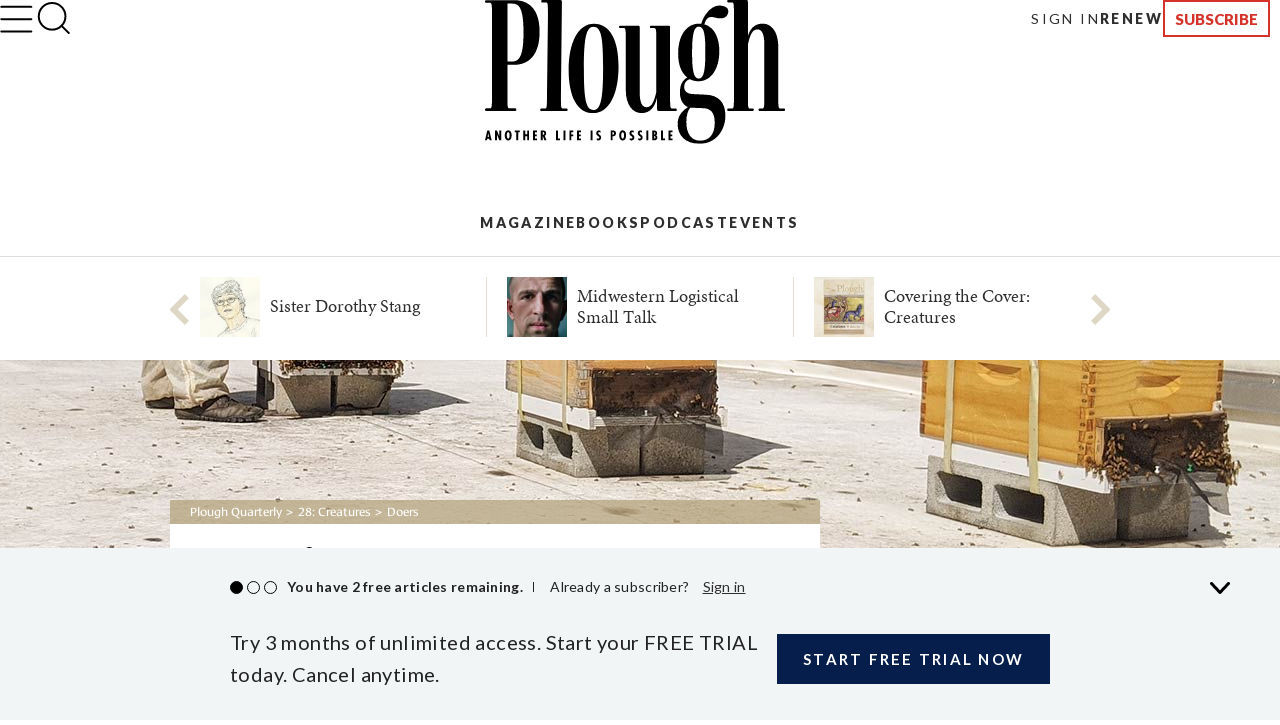

--- FILE ---
content_type: text/html; charset=utf-8
request_url: https://www.plough.com/en/topics/justice/sustainable-living/city-of-bees
body_size: 20644
content:
<!DOCTYPE html>
<html lang="en" dir="ltr" xml:lang="en" xmlns="http://www.w3.org/1999/xhtml">
<head>
    

    <title>City of Bees: Notes of an Urban Beekeeper by Tim Maendel</title>
<script id="Cookiebot" src="https://consent.cookiebot.com/uc.js" data-cbid="ae9728a0-526a-4c23-acf9-f35cfeb91a7c" data-blockingmode="auto" type="text/javascript"></script>
<meta charset="UTF-8">
<meta http-equiv="x-ua-compatible" content="ie=edge">  
<meta name="viewport" content="width=device-width, initial-scale=1"/>
<link rel="alternate" type="application/rss+xml" title="New Articles and Ebooks from Plough" href="https://www.plough.com/en/Plough-RSS-Feed" />
<link rel="icon" href="/-/media/Images/Plough/Global/favicon.png" />
<link rel="apple-touch-icon" type="image/png" sizes="128x128" href="/-/media/Images/Plough/Global/appletouchicon.png"/>
<link rel="apple-touch-icon" type="image/png" sizes="128x128" href="/-/media/Images/Plough/Global/appletouchiconprecomposed.png"/>
<link href="//fast.fonts.net" rel="preconnect" crossorigin>

<meta name="apple-itunes-app" content="1555276343">
<meta property="og:site_name" content="Plough" />
<meta name="twitter:site" content="@PloughBooks"/>
<meta property="fb:app_id" content="1703041083294275" />
<meta property="fb:profile_id" content="159604364230321" />
<meta property="og:publisher" content="https://www.facebook.com/PloughPublishing" />
<meta property="article:author" content="https://www.facebook.com/PloughPublishing" />
<meta property="og:url" content="https://www.plough.com/en/topics/justice/sustainable-living/city-of-bees" />
<meta property="og:type" content="article" />
<meta property="og:title" content="City of Bees" />
<meta property="og:description" content="For an urban beekeeper in Manhattan, the hive is a city within a city." />
<meta property="og:image" content="https://www.plough.com/-/media/images/plough/quarterly/2021/28summercreatures/28maendel/28maendelsocial.jpg?la=en" />
<meta name="twitter:card" content="summary"/>
<meta name="twitter:image" content="https://www.plough.com/-/media/images/plough/quarterly/2021/28summercreatures/28maendel/28maendelsocial.jpg?la=en"/>
<meta name="twitter:card" content="summary_large_image"/>
<meta name="twitter:image" content="https://www.plough.com/-/media/images/plough/quarterly/2021/28summercreatures/28maendel/28maendelsocial.jpg?la=en"/> 
<meta property="og:image:width" content="1200" />
<meta property="og:image:height" content="600" />


<!-- Hide the By Most Viewed sort option for search results -->
<style>
.product-browse__filters .filter__options ul li:nth-of-type(2) {
    display:none;
}
@media screen and (max-width: 767px){.p-link--larger {
    font-size: 11px!important;
}}
.share-options__title {display:none!important;}
@media screen and (max-width: 767px) {.sticky-header__share-menu__button {display:none!important;}}
</style>
<meta name="google-site-verification" content="Jl8YZMqIIC8VJgC56KA5a99PwjSP7tGawqXWc86HEhE" /><link rel="stylesheet" href="/_CSS/plough/_css/styles.css?version=4.0"/>
<link rel="stylesheet" href="/_CSS/Plough/_css/articles-styles.css?version=4.0"/>
<style>
.article p.article__paragraph--cap, .article p .article__paragraph--cap {
    line-height: normal;}
@media print{.p-header {display:none;}}
.article-footer-callout__author-heading {display:none};

</style>

<script src="/_js/plough/jquery-1.9.1.min.js"></script>
<script type="text/javascript" src="/_JS/Plough/jquery.unveil.js" defer="defer"></script>
    <meta name="keywords" content="" />
    <meta name="description" content="For an urban beekeeper in Manhattan, the hive is a city within a city." />
        <link rel="amphtml" href="https://www.plough.com/en/topics/justice/sustainable-living/city-of-bees?layout=amp" />
    <meta data-context-id="4F289A5C08E64105854A4A89752C2A04" />

    
<meta name="VIcurrentDateTime" content="639044469112327003" />
<script type="text/javascript" src="/layouts/system/VisitorIdentification.js"></script>

    

<script type="text/javascript">
    var Plough = Plough || {};
    Plough.HeaderInfo = {"IsLoggedin":false,"GeoLocation":{"AreaCode":"206","BusinessName":"N/A","City":"Seattle","Country":"US","Latitude":47.6343994140625,"Longitude":-122.34220123291016,"MetroCode":"819","PostalCode":"98109","Region":"Washington","IpAddress":null},"IsInCountryWeSellTo":true,"IsSubscribed":false,"EmailSubscriptions":null,"SubscriptionProvider":null,"ServiceLevelDescription":null,"IsMember":false,"AccountStatus":null,"SubscriptionProviderId":null,"PostCode":null};
</script>

<script type="text/javascript">var appInsights=window.appInsights||function(config){function t(config){i[config]=function(){var t=arguments;i.queue.push(function(){i[config].apply(i,t)})}}var i={config:config},u=document,e=window,o="script",s="AuthenticatedUserContext",h="start",c="stop",l="Track",a=l+"Event",v=l+"Page",r,f;setTimeout(function(){var t=u.createElement(o);t.src=config.url||"https://js.monitor.azure.com/scripts/a/ai.0.js";u.getElementsByTagName(o)[0].parentNode.appendChild(t)});try{i.cookie=u.cookie}catch(y){}for(i.queue=[],r=["Event","Exception","Metric","PageView","Trace","Dependency"];r.length;)t("track"+r.pop());return t("set"+s),t("clear"+s),t(h+a),t(c+a),t(h+v),t(c+v),t("flush"),config.disableExceptionTracking||(r="onerror",t("_"+r),f=e[r],e[r]=function(config,t,u,e,o){var s=f&&f(config,t,u,e,o);return s!==!0&&i["_"+r](config,t,u,e,o),s}),i}({instrumentationKey:"f1cf5041-1fd1-4dbf-bc34-b93474b6368f",sdkExtension:"a"});window.appInsights=appInsights;appInsights.queue&&appInsights.queue.length===0&&appInsights.trackPageView();</script></head>
<body>
    


    


<!-- Matomo Tag Manager -->
<script>
var _mtm = window._mtm = window._mtm || [];
_mtm.push({'mtm.startTime': (new Date().getTime()), 'event': 'mtm.Start'});
var d=document, g=d.createElement('script'), s=d.getElementsByTagName('script')[0];
g.async=true; g.src='https://cdn.matomo.cloud/plough.matomo.cloud/container_5pSfyp32.js'; s.parentNode.insertBefore(g,s);
</script>
<!-- End Matomo Tag Manager -->
<!-- Global site tag (gtag.js) - Google Analytics -->
<script async src="https://www.googletagmanager.com/gtag/js?id=G-EJ01HJR9NY"></script>
<script>
  window.dataLayer = window.dataLayer || [];
  function gtag(){dataLayer.push(arguments);}
  gtag('js', new Date());

  gtag('config', 'G-EJ01HJR9NY');
</script>


<div class="nma-header__wrapper">
    <div class="nma-header">
            <a href="/en" class="nma-header__btn-img"><img src="/-/media/images/plough/global/new-logo/myaccountheaderlogo.png?la=en" alt="Plough"></a>
        <a href="#" class="nma-header__btn-open">
            <svg width="33" height="28" viewBox="0 0 33 28" fill="none" xmlns="http://www.w3.org/2000/svg">
                <path d="M31.3242 26.5098L1.32422 26.5098" stroke="black" stroke-width="2" stroke-linecap="round" stroke-linejoin="round" />
                <path d="M31.3242 14.1851L1.32422 14.1851" stroke="black" stroke-width="2" stroke-linecap="round" stroke-linejoin="round" />
                <path d="M31.3242 1.85986L1.32422 1.85986" stroke="black" stroke-width="2" stroke-linecap="round" stroke-linejoin="round" />
            </svg>
        </a>
        <span class="nma-header__name">My Account</span>
        <a href="/api/Plough/Login/logout" class="nma-btn nma-btn--primary nma-btn--outline">Sign Out</a>
    </div>

    <div class="nma-header__nav">
        <div class="nma-header__nav-header">
            <a href="#" class="nma-header__btn-close">
                <svg width="17" height="17" viewBox="0 0 17 17" fill="none" xmlns="http://www.w3.org/2000/svg">
                    <path d="M1.98779 1.59814L15.9878 15.0597" stroke="black" stroke-width="2" stroke-linecap="round" stroke-linejoin="round"></path>
                    <path d="M2.25708 15.3301L15.7186 1.33008" stroke="black" stroke-width="2" stroke-linecap="round" stroke-linejoin="round"></path>
                </svg>
            </a>

            <span class="nma-header__nav-name">My Account</span>
        </div>

        <div class="nma-header__nav-links">
            <ul>
                    <li><a href="/en" class="nma-link ">Home</a></li>
                    <li><a href="/en/account" class="nma-link ">My Account</a></li>
                    <li><a href="/en/account/subscription" class="nma-link ">Subscriptions</a></li>
                    <li><a href="/en/account/newsletters" class="nma-link ">Newsletters</a></li>
                    <li><a href="/en/account/orders" class="nma-link ">Orders</a></li>
                    <li><a href="/en/account/downloads" class="nma-link ">Downloads</a></li>
            </ul>
        </div>
    </div>
</div>

<div class="p-header-wrapper">
    <div class="p-header">
        <div class="p-header__container">
            <div class="p-header__hamburger-search-wrapper">
                <button class="p-header__hamburger">
                    <svg width="28" height="23" viewBox="0 0 28 23" fill="none" xmlns="http://www.w3.org/2000/svg">
                        <path d="M1.25 21.3335H26.75" stroke="black" stroke-width="1.5" stroke-linecap="round" stroke-linejoin="round"></path>
                        <path d="M1.25 11.4165H26.75" stroke="black" stroke-width="1.5" stroke-linecap="round" stroke-linejoin="round"></path>
                        <path d="M1.25 1.5H26.75" stroke="black" stroke-width="1.5" stroke-linecap="round" stroke-linejoin="round"></path>
                    </svg>
                    <svg width="27" height="19" viewBox="0 0 27 19" fill="none" xmlns="http://www.w3.org/2000/svg">
                        <path d="M25.3975 17.8833H1.05664" stroke="#3A3A3A" stroke-width="2" stroke-linecap="round" stroke-linejoin="round"></path>
                        <path d="M25.3975 12.4766H1.05664" stroke="#3A3A3A" stroke-width="2" stroke-linecap="round" stroke-linejoin="round"></path>
                        <path d="M25.3975 7.06641H1.05664" stroke="#3A3A3A" stroke-width="2" stroke-linecap="round" stroke-linejoin="round"></path>
                        <path d="M25.3975 1.65234H1.05664" stroke="#3A3A3A" stroke-width="2" stroke-linecap="round" stroke-linejoin="round"></path>
                    </svg>
                    <svg width="17" height="17" viewBox="0 0 17 17" fill="none" xmlns="http://www.w3.org/2000/svg">
                        <path d="M1.98779 1.59814L15.9878 15.0597" stroke="black" stroke-width="2" stroke-linecap="round" stroke-linejoin="round"></path>
                        <path d="M2.25708 15.3301L15.7186 1.33008" stroke="black" stroke-width="2" stroke-linecap="round" stroke-linejoin="round"></path>
                    </svg>
                    <svg width="33" height="28" viewBox="0 0 33 28" fill="none" xmlns="http://www.w3.org/2000/svg">
                        <path d="M31.3242 26.5098L1.32422 26.5098" stroke="black" stroke-width="2" stroke-linecap="round" stroke-linejoin="round" />
                        <path d="M31.3242 14.1851L1.32422 14.1851" stroke="black" stroke-width="2" stroke-linecap="round" stroke-linejoin="round" />
                        <path d="M31.3242 1.85986L1.32422 1.85986" stroke="black" stroke-width="2" stroke-linecap="round" stroke-linejoin="round" />
                    </svg>
                </button>
                <form action="/en/search-results" class="p-header__search-form" novalidate="novalidate">
                    <button type="button" class="p-header__search-form-expand-trigger">
                        <svg width="41" height="40" viewBox="0 0 41 40" fill="none" xmlns="http://www.w3.org/2000/svg">
                            <path d="M19.1107 31.6642C26.4745 31.6642 32.444 25.6947 32.444 18.3309C32.444 10.9671 26.4745 4.99756 19.1107 4.99756C11.7469 4.99756 5.77734 10.9671 5.77734 18.3309C5.77734 25.6947 11.7469 31.6642 19.1107 31.6642Z" stroke="black" stroke-width="2" stroke-linecap="round" stroke-linejoin="round"></path>
                            <path d="M35.7773 35L28.5273 27.75" stroke="black" stroke-width="2" stroke-linecap="round" stroke-linejoin="round"></path>
                        </svg>
                        <svg width="33" height="31" viewBox="0 0 33 31" fill="none" xmlns="http://www.w3.org/2000/svg">
                            <path d="M14.8748 24.5101C20.8495 24.5101 25.693 20.0046 25.693 14.4467C25.693 8.88885 20.8495 4.3833 14.8748 4.3833C8.9001 4.3833 4.05664 8.88885 4.05664 14.4467C4.05664 20.0046 8.9001 24.5101 14.8748 24.5101Z" stroke="black" stroke-width="2" stroke-linecap="round" stroke-linejoin="round"></path>
                            <path d="M28.398 27.0277L22.5156 21.5557" stroke="black" stroke-width="2" stroke-linecap="round" stroke-linejoin="round"></path>
                        </svg>
                    </button>
                    <div class="p-header__search-form-wrapper">
                        <input class="p-header__search-form-input" type="search" name="keyword" placeholder="Search Plough">
                        <button class="p-header__search-form-close" type="reset">
                            <svg width="13" height="13" viewBox="0 0 13 13" fill="none" xmlns="http://www.w3.org/2000/svg">
                                <path d="M1 1.21143L12 11.7883" stroke="black" stroke-width="1.29412" stroke-linecap="round" stroke-linejoin="round"></path>
                                <path d="M1.21094 12L11.7879 0.999999" stroke="black" stroke-width="1.29412" stroke-linecap="round" stroke-linejoin="round"></path>
                            </svg>
                        </button>
                    </div>
                </form>
            </div>
            <div class="p-header__logo-wrapper">

                <a href="/en" class="p-header__logo-link">
                    <!-- Mobile -->
                    <img src="/-/media/images/plough/global/new-logo/english/ploughmobile.svg?la=en&amp;la=en&amp;h=63&amp;w=111&amp;hash=205D14A66D406A337065738838DE6391" alt="228x129BlackWordmarkTaglinefullwidth" />
                    <!-- sticky -->
                    <img src="/-/media/images/plough/global/new-logo/english/ploughmobilesticky.svg?la=en&amp;la=en&amp;h=33&amp;w=70&amp;hash=FE6941080543C317EED641DA1842F792" alt="139x66BlackWordmark" />
                    <!-- Desktop -->
                    <img src="/-/media/images/plough/global/new-logo/english/ploughdesktop.svg?la=en&amp;la=en&amp;h=106&amp;w=221&amp;hash=C24696525B6839DC1D707B869ADB42C1" alt="441x212BlackWordMarkTagline" />
                    <!-- Desktop when sticky -->
                    <img src="/-/media/images/plough/global/new-logo/english/ploughdesktopsticky.svg?la=en&amp;la=en&amp;h=53&amp;w=110&amp;hash=39D40F19CB54FB07B1C12460BDF57F65" alt="220x106BlackWordmark" />
                </a>
            </div>
            <div class="p-header__utility-nav-cart-wrapper">
                <div class="p-header__cart">
                    <button class="p-header__cart-display-trigger">
                        <svg width="26" height="25" viewBox="0 0 26 25" fill="none" xmlns="http://www.w3.org/2000/svg">
                            <path d="M21.8647 24.0609C22.4712 24.0609 22.9629 23.5693 22.9629 22.9628C22.9629 22.3563 22.4712 21.8646 21.8647 21.8646C21.2582 21.8646 20.7666 22.3563 20.7666 22.9628C20.7666 23.5693 21.2582 24.0609 21.8647 24.0609Z" stroke="black" stroke-width="1.38713" stroke-linecap="round" stroke-linejoin="round" />
                            <path d="M9.78485 24.0609C10.3913 24.0609 10.883 23.5693 10.883 22.9628C10.883 22.3563 10.3913 21.8646 9.78485 21.8646C9.17836 21.8646 8.68671 22.3563 8.68671 22.9628C8.68671 23.5693 9.17836 24.0609 9.78485 24.0609Z" stroke="black" stroke-width="1.38713" stroke-linecap="round" stroke-linejoin="round" />
                            <path d="M1 1H5.39259L8.33563 15.7042C8.43605 16.2098 8.7111 16.6639 9.11262 16.9872C9.51415 17.3104 10.0166 17.4821 10.5319 17.4722H21.2059C21.7213 17.4821 22.2237 17.3104 22.6252 16.9872C23.0268 16.6639 23.3018 16.2098 23.4022 15.7042L25.1593 6.49074H6.49074" stroke="black" stroke-width="1.38713" stroke-linecap="round" stroke-linejoin="round" />
                        </svg>
                        <svg width="11" height="6" viewBox="0 0 11 6" fill="none" xmlns="http://www.w3.org/2000/svg">
                            <path d="M1.51591 0.999023L5.67732 5.16043L9.83872 0.999023" stroke="black" stroke-width="1.38713" stroke-linecap="round" stroke-linejoin="round" />
                        </svg>
                        <span class="p-header__cart-count"></span>
                    </button>
                    <div class="cart-items-content p-header__cart-content">
                        <ul class="cart-items p-cart__list"></ul>

                        <script id="cart-items-template" type="text/template">
                            <li class="p-cart__item">
                                <a href="{url}" class="p-cart__link">
                                    <img class="p-cart__image" alt="{alt_name}" src="{image}">
                                    <div class="p-cart__details">
                                        <h3 class="p-cart__title">{name}</h3>
                                        <p class="p-cart__category-quantity">{category}<br />QTY: {quantity}</p>
                                    </div>
                                    <span class="p-cart__price">{currency_symbol}{price}</span>
                                </a>
                            </li>
                        </script>

                        <a class="p-cart__view-cart-link" href="//plough.foxycart.com/cart?cart=view">View Cart</a>
                        <p class="p-cart__subtotal">Subtotal&#58; &dollar;<span data-fc-id="minicart-order-total"></span></p>
                        <a class="p-cart__link-button p-button" href="//plough.foxycart.com/checkout">Checkout</a>
                    </div>
                </div>
                <ul class="p-header__utility-nav">
                            <li class="p-header__utility-nav-item">
                                <a href="/en/login?returnUrl=/en/topics/justice/sustainable-living/city-of-bees" class="p-header__utility-nav-link p-link">Sign In</a>
                            </li>

                        <li class="p-header__utility-nav-item">
                            <a href="https://subscribe.plough.com/flex/pph/renmyac/" class="p-header__utility-nav-link p-link p-link--bold">Renew</a>
                        </li>

                                <li class="p-header__utility-nav-item">
                                    <a href="/en/subscriptions" class="p-header__utility-nav-link p-button">Subscribe</a>
                                </li>
                </ul>
            </div>
            <div class="p-header__primary-nav-search-wrapper">
                <form action="/en/search-results" class="p-header__search-form" novalidate="novalidate">
                    <button type="button" class="p-header__search-form-expand-trigger">
                        <svg width="41" height="40" viewBox="0 0 41 40" fill="none" xmlns="http://www.w3.org/2000/svg">
                            <path d="M19.1107 31.6642C26.4745 31.6642 32.444 25.6947 32.444 18.3309C32.444 10.9671 26.4745 4.99756 19.1107 4.99756C11.7469 4.99756 5.77734 10.9671 5.77734 18.3309C5.77734 25.6947 11.7469 31.6642 19.1107 31.6642Z" stroke="black" stroke-width="2" stroke-linecap="round" stroke-linejoin="round"></path>
                            <path d="M35.7773 35L28.5273 27.75" stroke="black" stroke-width="2" stroke-linecap="round" stroke-linejoin="round"></path>
                        </svg>
                        <svg width="21" height="21" viewBox="0 0 21 21" fill="none" xmlns="http://www.w3.org/2000/svg">
                            <path d="M9.58561 16.7835C13.2675 16.7835 16.2523 13.7988 16.2523 10.1169C16.2523 6.43496 13.2675 3.4502 9.58561 3.4502C5.90371 3.4502 2.91895 6.43496 2.91895 10.1169C2.91895 13.7988 5.90371 16.7835 9.58561 16.7835Z" stroke="black" stroke-width="2" stroke-linecap="round" stroke-linejoin="round"></path>
                            <path d="M17.9189 18.4502L14.2939 14.8252" stroke="black" stroke-width="2" stroke-linecap="round" stroke-linejoin="round"></path>
                        </svg>
                    </button>
                    <div class="p-header__search-form-wrapper">
                        <input class="p-header__search-form-input" type="search" name="keyword" placeholder="Search Plough">
                        <button class="p-header__search-form-close" type="reset">
                            <svg width="13" height="13" viewBox="0 0 13 13" fill="none" xmlns="http://www.w3.org/2000/svg">
                                <path d="M1 1.21143L12 11.7883" stroke="black" stroke-width="1.29412" stroke-linecap="round" stroke-linejoin="round"></path>
                                <path d="M1.21094 12L11.7879 0.999999" stroke="black" stroke-width="1.29412" stroke-linecap="round" stroke-linejoin="round"></path>
                            </svg>
                        </button>
                    </div>
                </form>
                <ul class="p-header__primary-nav">
                                <li class="p-header__primary-nav-item">
                                    <a href="/en/subscriptions/quarterly" class="p-header__primary-nav-link p-link p-link--bold p-link--larger">Magazine</a>
                                </li>
                                <li class="p-header__primary-nav-item">
                                    <a href="/en/books" class="p-header__primary-nav-link p-link p-link--bold p-link--larger">Books</a>
                                </li>
                                <li class="p-header__primary-nav-item">
                                    <a href="/en/podcast" class="p-header__primary-nav-link p-link p-link--bold p-link--larger">Podcast</a>
                                </li>
                                <li class="p-header__primary-nav-item">
                                    <a href="/en/events" class="p-header__primary-nav-link p-link p-link--bold p-link--larger">Events</a>
                                </li>
                </ul>
            </div>
            <div class="p-header__links-wrapper">
                                <ul class="p-header__links-col">

                                        <li class="p-header__links-item">
                                            <a href="/en/articles" class="p-header__link">Latest</a>
                                        </li>
                                        <li class="p-header__links-item">
                                            <a href="/en/topics/culture?browse=1&amp;includeArticles=1" class="p-header__link">Books &amp; Culture</a>
                                        </li>
                                        <li class="p-header__links-item">
                                            <a href="/en/topics/community/education?browse=1&amp;includeArticles=1" class="p-header__link">Education</a>
                                        </li>
                                        <li class="p-header__links-item">
                                            <a href="/en/topics/life?browse=1&amp;includeArticles=1" class="p-header__link">The Good Life</a>
                                        </li>

                                </ul>
                                <ul class="p-header__links-col">

                                        <li class="p-header__links-item">
                                            <a href="/en/topics/faith?browse=1&amp;includeArticles=1" class="p-header__link">Faith &amp; Spirituality</a>
                                        </li>
                                        <li class="p-header__links-item">
                                            <a href="/en/topics/life/technology?browse=1&amp;includeArticles=1" class="p-header__link">Technology</a>
                                        </li>
                                        <li class="p-header__links-item">
                                            <a href="/en/topics/justice/environment?browse=1&amp;includeArticles=1" class="p-header__link">Nature &amp; Environment</a>
                                        </li>
                                        <li class="p-header__links-item">
                                            <a href="/en/topics/justice/sustainable-living?browse=1&amp;includeArticles=1" class="p-header__link">Food and Farming</a>
                                        </li>

                                </ul>
                                <ul class="p-header__links-col">

                                        <li class="p-header__links-item">
                                            <a href="/en/topics/justice/politics?browse=1&amp;includeArticles=1" class="p-header__link">Politics</a>
                                        </li>
                                        <li class="p-header__links-item">
                                            <a href="/en/topics/community/intentional-community?browse=1&amp;includeArticles=1" class="p-header__link">Life in Community</a>
                                        </li>
                                        <li class="p-header__links-item">
                                            <a href="/en/topics/life/parenting?browse=1&amp;includeArticles=1" class="p-header__link">Family &amp; Parenting</a>
                                        </li>
                                        <li class="p-header__links-item">
                                            <a href="/en/all-topics" class="p-header__link">All Topics</a>
                                        </li>

                                </ul>
                                <ul class="p-header__links-col">

                                        <li class="p-header__links-item">
                                            <a href="/en/subscriptions/weekly" class="p-header__link">Email Signup</a>
                                        </li>
                                        <li class="p-header__links-item">
                                            <a href="/en/events" class="p-header__link">Events</a>
                                        </li>
                                        <li class="p-header__links-item">
                                            <a href="/en/authors" class="p-header__link">Contributors</a>
                                        </li>
                                        <li class="p-header__links-item">
                                            <a href="/en/about-us" class="p-header__link">About Us</a>
                                        </li>

                                </ul>
                                <div class="p-header__links-col">
                                        <a href="/en/subscriptions/quarterly/2026/winter-2026-issue-46" class="p-header__issue">
                                            <strong class="p-header__title">Current Issue</strong>
                                                <img class="p-header__issue-image" src="/-/media/images/plough/quarterly/2026/46beauty/46cover/46frontcover2.jpg?la=en" alt="46FrontCover">
                                        </a>

                                </div>
                                <ul class="p-header__links-col">

                                        <li class="p-header__links-item">
                                            <a href="/en/subscriptions/quarterly/back-issues" class="p-header__link">Back Issues</a>
                                        </li>
                                        <li class="p-header__links-item">
                                            <a href="https://ssl.drgnetwork.com/pph/cs/login" class="p-header__link">Customer Service</a>
                                        </li>
                                        <li class="p-header__links-item">
                                            <a href="/en/subscriptions" class="p-header__link">Subscription Options</a>
                                        </li>
                                        <li class="p-header__links-item">
                                            <a href="https://subscribe.plough.com/flex/pph/ygdna/?altkey=ygvna" class="p-header__link p-header__link--secondary">Give a Gift</a>
                                        </li>

                                </ul>
            </div>
        </div>
    </div>
</div>


    
    <div class="article ">
        





<div class="articles-carousel carousel-wrapper">
    <ul class="carousel">
               <li class="carousel__item">
                    <a class="carousel__click-wrapper" href="/en/topics/faith/witness/sister-dorothy-stang">
                      <figure class="carousel__media">
                          <img src="/-/media/images/plough/global/transparent.png" data-src="/-/media/images/plough/quarterly/2021/28summercreatures/28forerunners/28blacklandsellisting2.jpg?la=en?w=60&amp;h=82&amp;usecustomfunctions=1&amp;centercrop=1" alt="ink and watercolor illustration of a grey haired woman in a t-shirt " height="82" width="60" class="lazy">
                      </figure>
                      <h4 class="carousel__title">Sister Dorothy Stang</h4>
                    </a>
                </li>
               <li class="carousel__item">
                    <a class="carousel__click-wrapper" href="/en/topics/community/service/midwestern-logistical-small-talk">
                      <figure class="carousel__media">
                          <img src="/-/media/images/plough/global/transparent.png" data-src="/-/media/images/plough/quarterly/2021/27springnonviolence/27beauchamp/27beauchamplisting3.jpg?la=en?w=60&amp;h=82&amp;usecustomfunctions=1&amp;centercrop=1" alt="portrait of a veteran" height="82" width="60" class="lazy">
                      </figure>
                      <h4 class="carousel__title">Midwestern Logistical Small Talk</h4>
                    </a>
                </li>
               <li class="carousel__item">
                    <a class="carousel__click-wrapper" href="/en/topics/culture/art/covering-the-cover-creatures-nature">
                      <figure class="carousel__media">
                          <img src="/-/media/images/plough/global/transparent.png" data-src="/-/media/images/plough/quarterly/2021/28summercreatures/28cover/28coveringlisting2.jpg?la=en?w=60&amp;h=82&amp;usecustomfunctions=1&amp;centercrop=1" alt="front cover of Plough Quarterly No. 28: Creatures: detail from an illuminated manuscript showing a parade of animals" height="82" width="60" class="lazy">
                      </figure>
                      <h4 class="carousel__title">Covering the Cover: Creatures</h4>
                    </a>
                </li>
               <li class="carousel__item">
                    <a class="carousel__click-wrapper" href="/en/topics/life/relationships/love-in-the-marketplace">
                      <figure class="carousel__media">
                          <img src="/-/media/images/plough/global/transparent.png" data-src="/-/media/images/plough/quarterly/2021/28summercreatures/28harrington/28harringtonlisting2.jpg?la=en?w=60&amp;h=82&amp;usecustomfunctions=1&amp;centercrop=1" alt="painting of a busy market place with a city skyline in the background" height="82" width="60" class="lazy">
                      </figure>
                      <h4 class="carousel__title">Love in the Marketplace</h4>
                    </a>
                </li>
               <li class="carousel__item">
                    <a class="carousel__click-wrapper" href="/en/topics/justice/environment/the-elemental-strangeness-of-foxes">
                      <figure class="carousel__media">
                          <img src="/-/media/images/plough/global/transparent.png" data-src="/-/media/images/plough/quarterly/2021/28summercreatures/28madu/28madulisting2.jpg?la=en?w=60&amp;h=82&amp;usecustomfunctions=1&amp;centercrop=1" alt="red fox in the night on a sidewalk" height="82" width="60" class="lazy">
                      </figure>
                      <h4 class="carousel__title">The Elemental Strangeness of Foxes</h4>
                    </a>
                </li>
               <li class="carousel__item">
                    <a class="carousel__click-wrapper" href="/en/topics/faith/witness/saints-and-beasts">
                      <figure class="carousel__media">
                          <img src="/-/media/images/plough/global/transparent.png" data-src="/-/media/images/plough/article/2021/summer/forest/gerasimoslisting2.jpg?la=en?w=60&amp;h=82&amp;usecustomfunctions=1&amp;centercrop=1" alt="icon of St Gerasimos" height="82" width="60" class="lazy">
                      </figure>
                      <h4 class="carousel__title">Saints and Beasts</h4>
                    </a>
                </li>
               <li class="carousel__item">
                    <a class="carousel__click-wrapper" href="/en/topics/culture/literature/astronomy-according-to-dante">
                      <figure class="carousel__media">
                          <img src="/-/media/images/plough/global/transparent.png" data-src="/-/media/images/plough/quarterly/2021/28summercreatures/28alighieri/28aleghierilisting2.jpg?la=en?w=60&amp;h=82&amp;usecustomfunctions=1&amp;centercrop=1" alt="yellow colorized etching of rings of angels around two figures on a cloud illustrating Dantes work" height="82" width="60" class="lazy">
                      </figure>
                      <h4 class="carousel__title">Astronomy According to Dante</h4>
                    </a>
                </li>
               <li class="carousel__item">
                    <a class="carousel__click-wrapper" href="/en/topics/life/relationships/the-book-of-the-creatures">
                      <figure class="carousel__media">
                          <img src="/-/media/images/plough/global/transparent.png" data-src="/-/media/images/plough/quarterly/2021/28summercreatures/28mommsen/28mommsenlisting2.jpg?la=en?w=60&amp;h=82&amp;usecustomfunctions=1&amp;centercrop=1" alt="image from illuminated manuscript of two pigs" height="82" width="60" class="lazy">
                      </figure>
                      <h4 class="carousel__title">The Book of the Creatures</h4>
                    </a>
                </li>
               <li class="carousel__item">
                    <a class="carousel__click-wrapper" href="/en/topics/justice/nonviolence/issue-28-forum-letters-from-readers">
                      <figure class="carousel__media">
                          <img src="/-/media/images/plough/global/transparent.png" data-src="/-/media/images/plough/quarterly/global/forumlisting3.jpg?la=en?w=60&amp;h=82&amp;usecustomfunctions=1&amp;centercrop=1" alt="keys of an old typewriter" height="82" width="60" class="lazy">
                      </figure>
                      <h4 class="carousel__title">Letters from Readers</h4>
                    </a>
                </li>
               <li class="carousel__item">
                    <a class="carousel__click-wrapper" href="/en/topics/community/service/vulnerable-mission-in-action">
                      <figure class="carousel__media">
                          <img src="/-/media/images/plough/global/transparent.png" data-src="/-/media/images/plough/quarterly/2021/28summercreatures/28harries/28harrieslisting2.jpg?la=en?w=60&amp;h=82&amp;usecustomfunctions=1&amp;centercrop=1" alt="people sitting on chairs outdoors" height="82" width="60" class="lazy">
                      </figure>
                      <h4 class="carousel__title">Vulnerable Mission in Action</h4>
                    </a>
                </li>
               <li class="carousel__item">
                    <a class="carousel__click-wrapper" href="/en/topics/community/intentional-community/community-supported-agriculture-in-austrias-weinland">
                      <figure class="carousel__media">
                          <img src="/-/media/images/plough/global/transparent.png" data-src="/-/media/images/plough/quarterly/2021/28summercreatures/28famfriendszimmerman/28zimmermanlisting2.jpg?la=en?w=60&amp;h=82&amp;usecustomfunctions=1&amp;centercrop=1" alt="young people watering plants in a greenhouse" height="82" width="60" class="lazy">
                      </figure>
                      <h4 class="carousel__title">Community-Supported Agriculture in Austria’s Weinland</h4>
                    </a>
                </li>
               <li class="carousel__item">
                    <a class="carousel__click-wrapper" href="/en/topics/community/education/my-forest-education">
                      <figure class="carousel__media">
                          <img src="/-/media/images/plough/global/transparent.png" data-src="/-/media/images/plough/quarterly/2021/28summercreatures/28swinger/28swingerlisting2.jpg?la=en?w=60&amp;h=82&amp;usecustomfunctions=1&amp;centercrop=1" alt="little girl in a green dress playing at the roots of a large beech tree" height="82" width="60" class="lazy">
                      </figure>
                      <h4 class="carousel__title">My Forest Education</h4>
                    </a>
                </li>
               <li class="carousel__item">
                    <a class="carousel__click-wrapper" href="/en/topics/justice/environment/regenerative-agriculture-john-kempf">
                      <figure class="carousel__media">
                          <img src="/-/media/images/plough/global/transparent.png" data-src="/-/media/images/plough/quarterly/2021/28summercreatures/28kempf/28kempflisting2.jpg?la=en?w=60&amp;h=82&amp;usecustomfunctions=1&amp;centercrop=1" alt="long rows of green plants" height="82" width="60" class="lazy">
                      </figure>
                      <h4 class="carousel__title">Regenerative Agriculture</h4>
                    </a>
                </li>
               <li class="carousel__item">
                    <a class="carousel__click-wrapper" href="/en/topics/justice/sustainable-living/into-the-sussex-weald">
                      <figure class="carousel__media">
                          <img src="/-/media/images/plough/global/transparent.png" data-src="/-/media/images/plough/quarterly/2021/28summercreatures/28nicolson/28nicolsonlisting2.jpg?la=en?w=60&amp;h=82&amp;usecustomfunctions=1&amp;centercrop=1" alt="a painting of a field full of poppies in the English countryside" height="82" width="60" class="lazy">
                      </figure>
                      <h4 class="carousel__title">Into the Sussex Weald</h4>
                    </a>
                </li>
               <li class="carousel__item">
                    <a class="carousel__click-wrapper" href="/en/topics/culture/literature/the-abyss-of-beauty">
                      <figure class="carousel__media">
                          <img src="/-/media/images/plough/global/transparent.png" data-src="/-/media/images/plough/quarterly/2021/28summercreatures/28corbin/28corbinlisting2.jpg?la=en?w=60&amp;h=82&amp;usecustomfunctions=1&amp;centercrop=1" alt="watercolor painting of leaves against the sun" height="82" width="60" class="lazy">
                      </figure>
                      <h4 class="carousel__title">The Abyss of Beauty</h4>
                    </a>
                </li>
               <li class="carousel__item">
                    <a class="carousel__click-wrapper" href="/en/topics/justice/culture-of-life/let-the-body-testify">
                      <figure class="carousel__media">
                          <img src="/-/media/images/plough/global/transparent.png" data-src="/-/media/images/plough/quarterly/2021/28summercreatures/28librescosargeant/28librescolisting3.jpg?la=en?w=60&amp;h=82&amp;usecustomfunctions=1&amp;centercrop=1" alt="painting of smiling boy with Down Syndrome in abstract bright colors" height="82" width="60" class="lazy">
                      </figure>
                      <h4 class="carousel__title">Let the Body Testify</h4>
                    </a>
                </li>
               <li class="carousel__item">
                    <a class="carousel__click-wrapper" href="/en/topics/justice/culture-of-life/ernest-becker-and-our-fear-of-death">
                      <figure class="carousel__media">
                          <img src="/-/media/images/plough/global/transparent.png" data-src="/-/media/images/plough/quarterly/2021/28summercreatures/28osgood/28osgoodlisting2.jpg?la=en?w=60&amp;h=82&amp;usecustomfunctions=1&amp;centercrop=1" alt="painting of a man looking at a candle in the dark" height="82" width="60" class="lazy">
                      </figure>
                      <h4 class="carousel__title">Ernest Becker and Our Fear of Death</h4>
                    </a>
                </li>
               <li class="carousel__item">
                    <a class="carousel__click-wrapper" href="/en/topics/culture/music/singing-gods-glory-with-keith-green">
                      <figure class="carousel__media">
                          <img src="/-/media/images/plough/global/transparent.png" data-src="/-/media/images/plough/quarterly/2021/28summercreatures/28gauger/28gaugerlisting2.jpg?la=en?w=60&amp;h=82&amp;usecustomfunctions=1&amp;centercrop=1" alt="stars and galaxies" height="82" width="60" class="lazy">
                      </figure>
                      <h4 class="carousel__title">Singing God’s Glory with Keith Green</h4>
                    </a>
                </li>
               <li class="carousel__item">
                    <a class="carousel__click-wrapper" href="/en/topics/life/work/more-fish-than-sauce">
                      <figure class="carousel__media">
                          <img src="/-/media/images/plough/global/transparent.png" data-src="/-/media/images/plough/quarterly/2021/28summercreatures/28marin/28marinlisting2.jpg?la=en?w=60&amp;h=82&amp;usecustomfunctions=1&amp;centercrop=1" alt="photo of boats in a bay with skyscrapers in the background" height="82" width="60" class="lazy">
                      </figure>
                      <h4 class="carousel__title">More Fish Than Sauce</h4>
                    </a>
                </li>
               <li class="carousel__item">
                    <a class="carousel__click-wrapper" href="/en/topics/life/relationships/return-to-idaho">
                      <figure class="carousel__media">
                          <img src="/-/media/images/plough/global/transparent.png" data-src="/-/media/images/plough/quarterly/2021/28summercreatures/28olmstead/28olmsteadlisting2.jpg?la=en?w=60&amp;h=82&amp;usecustomfunctions=1&amp;centercrop=1" alt="photo of an old barn" height="82" width="60" class="lazy">
                      </figure>
                      <h4 class="carousel__title">Return to Idaho</h4>
                    </a>
                </li>
               <li class="carousel__item">
                    <a class="carousel__click-wrapper" href="/en/topics/culture/art/the-glory-of-the-creatures">
                      <figure class="carousel__media">
                          <img src="/-/media/images/plough/global/transparent.png" data-src="/-/media/images/plough/quarterly/2021/28summercreatures/28readings/28readingslisting2.jpg?la=en?w=60&amp;h=82&amp;usecustomfunctions=1&amp;centercrop=1" alt="artwork from an account of the Creation found in the Nuremberg Chronicle depicting Day Five as a circle with drawing of a tree full of birds" height="82" width="60" class="lazy">
                      </figure>
                      <h4 class="carousel__title">The Glory of the Creatures</h4>
                    </a>
                </li>
               <li class="carousel__item">
                    <a class="carousel__click-wrapper" href="/en/topics/culture/poetry/poem-the-path">
                      <figure class="carousel__media">
                          <img src="/-/media/images/plough/global/transparent.png" data-src="/-/media/images/plough/quarterly/2021/28summercreatures/28nicol/pathpoem/28nicolpathlisting2.jpg?la=en?w=60&amp;h=82&amp;usecustomfunctions=1&amp;centercrop=1" alt="a painting of a winding path" height="82" width="60" class="lazy">
                      </figure>
                      <h4 class="carousel__title">Poem: “The Path”</h4>
                    </a>
                </li>
               <li class="carousel__item">
                    <a class="carousel__click-wrapper" href="/en/topics/culture/poetry/poem-the-berkshires">
                      <figure class="carousel__media">
                          <img src="/-/media/images/plough/global/transparent.png" data-src="/-/media/images/plough/quarterly/2021/28summercreatures/28nicol/berkshirespoem/28nicolberkshireslisting2.jpg?la=en?w=60&amp;h=82&amp;usecustomfunctions=1&amp;centercrop=1" alt="a painting of the Berkshires" height="82" width="60" class="lazy">
                      </figure>
                      <h4 class="carousel__title">Poem: “The Berkshires”</h4>
                    </a>
                </li>
               <li class="carousel__item">
                    <a class="carousel__click-wrapper" href="/en/topics/culture/art/the-secret-life-of-birds">
                      <figure class="carousel__media">
                          <img src="/-/media/images/plough/global/transparent.png" data-src="/-/media/images/plough/quarterly/2021/28summercreatures/28wareham/28warehamlisting2.jpg?la=en?w=60&amp;h=82&amp;usecustomfunctions=1&amp;centercrop=1" alt="photo of a Common Loon on still green water" height="82" width="60" class="lazy">
                      </figure>
                      <h4 class="carousel__title">The Secret Life of Birds</h4>
                    </a>
                </li>
               <li class="carousel__item">
                    <a class="carousel__click-wrapper" href="/en/topics/community/education/why-children-need-nature">
                      <figure class="carousel__media">
                          <img src="/-/media/images/plough/global/transparent.png" data-src="/-/media/images/plough/quarterly/2021/28summercreatures/28froebel/28froebellisting2.jpg?la=en?w=60&amp;h=82&amp;usecustomfunctions=1&amp;centercrop=1" alt="boy in a striped shirt playing in a sunny forest" height="82" width="60" class="lazy">
                      </figure>
                      <h4 class="carousel__title">Why Children Need Nature</h4>
                    </a>
                </li>
               <li class="carousel__item">
                    <a class="carousel__click-wrapper" href="/en/topics/faith/bible-studies/reading-made-in-the-image-of-god">
                      <figure class="carousel__media">
                          <img src="/-/media/images/plough/global/transparent.png" data-src="/-/media/images/plough/quarterly/2021/28summercreatures/28arnold/28arnoldlisting2.jpg?la=en?w=60&amp;h=82&amp;usecustomfunctions=1&amp;centercrop=1" alt="The Wanderer above the Sea of Fog," height="82" width="60" class="lazy">
                      </figure>
                      <h4 class="carousel__title">Made in the Image of God</h4>
                    </a>
                </li>
               <li class="carousel__item">
                    <a class="carousel__click-wrapper" href="/en/topics/justice/culture-of-life/the-lords-of-nature">
                      <figure class="carousel__media">
                          <img src="/-/media/images/plough/global/transparent.png" data-src="/-/media/images/plough/quarterly/2021/28summercreatures/28waldstein/28waldsteinlisting2.jpg?la=en?w=60&amp;h=82&amp;usecustomfunctions=1&amp;centercrop=1" alt="Taquen, The Past, acrylic on handwoven fabric" height="82" width="60" class="lazy">
                      </figure>
                      <h4 class="carousel__title">The Lords of Nature</h4>
                    </a>
                </li>
               <li class="carousel__item">
                    <a class="carousel__click-wrapper" href="/en/topics/culture/literature/the-opening-of-the-american-mind-review">
                      <figure class="carousel__media">
                          <img src="/-/media/images/plough/global/transparent.png" data-src="/-/media/images/plough/quarterly/2021/28summercreatures/28edspicksmcginley/28edspicksmcginleylisting2.jpg?la=en?w=60&amp;h=82&amp;usecustomfunctions=1&amp;centercrop=1" alt="front cover of the book The Opening of the American Mind: illustration of a the phases of the moon scattered on a dark background" height="82" width="60" class="lazy">
                      </figure>
                      <h4 class="carousel__title">Editors’ Picks: <em>The Opening of the American Mind</em></h4>
                    </a>
                </li>
               <li class="carousel__item">
                    <a class="carousel__click-wrapper" href="/en/topics/culture/literature/klara-and-the-sun-review">
                      <figure class="carousel__media">
                          <img src="/-/media/images/plough/global/transparent.png" data-src="/-/media/images/plough/quarterly/2021/28summercreatures/28edspicksclarkson/28clarksonlisting2.jpg?la=en?w=60&amp;h=82&amp;usecustomfunctions=1&amp;centercrop=1" alt="front cover of the book Klara and the Sun by Kazuo Ishiguro: illustration of a hand holding a small sun against a bright salmon pink background" height="82" width="60" class="lazy">
                      </figure>
                      <h4 class="carousel__title">Editors’ Picks: <em>Klara and the Sun</em></h4>
                    </a>
                </li>
               <li class="carousel__item">
                    <a class="carousel__click-wrapper" href="/en/topics/culture/poetry/writing-in-the-sand">
                      <figure class="carousel__media">
                          <img src="/-/media/images/plough/global/transparent.png" data-src="/-/media/images/plough/quarterly/2021/28summercreatures/28wiman/28wimanlisting2.jpg?la=en?w=60&amp;h=82&amp;usecustomfunctions=1&amp;centercrop=1" alt="artwork of a man looking at the shadow of a tree" height="82" width="60" class="lazy">
                      </figure>
                      <h4 class="carousel__title">Writing in the Sand</h4>
                    </a>
                </li>
    </ul>
  </div>


        <div class="article_hero-container">
        <div style="background-color:#707070 ;" class="hero wide-image right-align no-gradient hero--mini ">
            
            

            
            <figure>
                <span>
                    <s></s>
                    <picture>
                        <!--[if IE 9]><video style="display: none;"><![endif]-->
                            <source media="(max-width: 320px)" srcset="/-/media/images/plough/quarterly/2021/28summercreatures/28maendel/28maendel200hero.jpg?h=200&amp;la=en&amp;sc=1&amp;w=320&amp;usecustomfunctions=1&amp;cropx=1480&amp;cropy=0">
                            <source media="(max-width: 640px)" srcset="/-/media/images/plough/quarterly/2021/28summercreatures/28maendel/28maendel200hero.jpg?h=200&amp;la=en&amp;sc=1&amp;w=640&amp;usecustomfunctions=1&amp;cropx=1160&amp;cropy=0">
                        <!--[if IE 9]></video><![endif]-->
                        <img src="/-/media/images/plough/quarterly/2021/28summercreatures/28maendel/28maendel200hero.jpg?la=en" alt="bee hives on a concrete roof">
                    </picture>
                </span>
            </figure>
            
            <div class="hero-inner">
                <div class="container">
                </div>
            </div>
        </div>
        </div>



    <header class="article-heading">
        <div>
            

<div class="breadcrumb">

	                    <a class="home" href="/en/subscriptions/quarterly">Plough Quarterly</a>
	                    <a class="" href="/en/subscriptions/quarterly/2021/summer-2021-issue-28">28: Creatures</a>
	                    <span class="parent">Doers</span>
            </div>
      <a id="page-content"></a>


            <div class="article-heading__wrapper">
                <h1 class="article-heading__heading">City of Bees</h1>
                <h2 class="article-heading__sub-heading">Notes of an Urban Beekeeper</h2>
                    <h4 class="article-heading__author-heading">By <a href="/en/authors/m/tim-maendel">Tim Maendel</a></h4>
                <h6 class="article-heading__posteddate">June 21, 2021</h6>
                    <p class="article-heading__available-languages">
                        Available languages:
<a href="/es/temas/justicia/vida-sostenible/ciudad-de-abejas" >Espa&#241;ol</a>,  <a href="/fr/les-themes/la-justice/vie-durable/la-ville-des-abeilles" >Fran&#231;ais</a>                     </p>

            </div>
        </div>
    </header>




    <div class="sticky-header__pull-up"></div>
    <div id="overlay" class="modal-overlay"></div>
    <div class="sticky-header__not-sticky">
        <div>
            <div>
                <div class="sticky-header__share-icons">
                    
                </div>
                <a class="sticky-header__comments-counter" data-modal-button="#comments">
                    <span class="comments-counter">
                        <span class="comments-counter__count">1</span>
                        <span class="comments-counter__text">Comments</span>
                    </span>
                </a>
            </div>
        </div>
    </div>
    <div class="sticky-header">
        <div>
            <div>
                <a data-modal-button="#in-this-article" class="sticky-header__in-this-article">
                    <span class="label">In This Article</span>
                    <span class="mobile-label">Article</span>
                </a>
                    <a data-modal-button="#in-this-issue" class="sticky-header__in-this-issue">
                        <span class="label">In this issue</span>
                        <span class="mobile-label">Issue</span>
                    </a>
                <div class="sticky-header__share-menu">
                    <a class="sticky-header__share-menu__button" data-modal-button="#share">
                        Share
                    </a>
                    <div id="share" data-modal="" data-modal-overlay="#overlay" class="sticky-header__share-icons">
                        
                    </div>
                </div>
                
                <a class="sticky-header__comments-counter" data-modal-button="#comments">
                    <span class="comments-counter">
                        <span class="comments-counter__count">1</span>
                        <span class="comments-counter__text">Comments</span>
                    </span>
                </a>
            </div>
        </div>
    </div>
    <div id="in-this-article" data-modal="" data-modal-overlay="#overlay" class="sticky-header-in-this-article">
        <div class="shrink-wrap-panel">
            <div>
                <div class="content-wrapper in-this-article">
                    <div class="jump-nav jump-nav--modal" data-jump-show-when="Any">
                    </div>
                        <hr class="in-this-article__rule">
                        <a class="in-this-article__article-link" href="/en/topics/faith/witness/sister-dorothy-stang">
                            <span class="in-this-article__heading"><em>Next Article&#58; </em>Sister Dorothy Stang</span>
                            <span class="in-this-article__call-to-action">Read</span>
                        </a>
                </div>
            </div>
        </div>
    </div>
    <script type="text/javascript">
        $(function () {
        });

    </script>
        <div id="in-this-issue" data-modal="" data-modal-overlay="#overlay" class="sticky-header-in-this-issue">
            <div class="shrink-wrap-panel">
                <div>
                    <div class="content-wrapper">
                        <h4 class="in-this-issue__top-heading">Next Article&#58;</h4>
                            <div class="in-this-issue__top">
                                <div class="in-this-issue__top__item">
                                    <a href="/en/topics/faith/witness/sister-dorothy-stang" class="in-this-issue__top__click-wrapper">

                                        <img src="/-/media/images/plough/quarterly/2021/28summercreatures/28forerunners/28blacklandsellisting2.jpg?la=en,en&h=120&w=90&class=in-this-issue__top__media&usecustomfunctions=1&centercrop=1" class="in-this-issue__top__media" alt="ink and watercolor illustration of a grey haired woman in a t-shirt ">
                                        <h1 class="in-this-issue__top__heading">Sister Dorothy Stang</h1>
                                        <h2 class="in-this-issue__top__author-heading">Defender of the Amazon and Its People</h2>
                                        <p class="in-this-issue__top__paragraph">A nun arrives in the Brazilian rainforest around the same time as the agribusiness tycoons.</p>
                                        <span class="in-this-issue__top__link link-inline">Continue Reading</span>
                                    </a>
                                </div>
                            </div>
                            <hr class="in-this-issue__rule">

                            <h4 class="in-this-issue__top-heading">Explore Other Articles&#58;</h4>
                            <ul class="in-this-issue__bottom">
                                    <li class="in-this-issue__bottom__item">
                                        <a href="/en/topics/community/service/midwestern-logistical-small-talk" class="in-this-issue__bottom__click-wrapper">
                                            <figure class="in-this-issue__bottom__media">

                                                <img src="/-/media/images/plough/quarterly/2021/27springnonviolence/27beauchamp/27beauchamplisting3.jpg?la=en,en&h=82&w=60&usecustomfunctions=1&centercrop=1" alt="portrait of a veteran">
                                            </figure>
                                            <span class="in-this-issue__bottom__title">Midwestern Logistical Small Talk</span>
                                        </a>
                                    </li>
                                    <li class="in-this-issue__bottom__item">
                                        <a href="/en/topics/culture/art/covering-the-cover-creatures-nature" class="in-this-issue__bottom__click-wrapper">
                                            <figure class="in-this-issue__bottom__media">

                                                <img src="/-/media/images/plough/quarterly/2021/28summercreatures/28cover/28coveringlisting2.jpg?la=en,en&h=82&w=60&usecustomfunctions=1&centercrop=1" alt="front cover of Plough Quarterly No. 28: Creatures: detail from an illuminated manuscript showing a parade of animals">
                                            </figure>
                                            <span class="in-this-issue__bottom__title">Covering the Cover: Creatures</span>
                                        </a>
                                    </li>
                                    <li class="in-this-issue__bottom__item">
                                        <a href="/en/topics/life/relationships/love-in-the-marketplace" class="in-this-issue__bottom__click-wrapper">
                                            <figure class="in-this-issue__bottom__media">

                                                <img src="/-/media/images/plough/quarterly/2021/28summercreatures/28harrington/28harringtonlisting2.jpg?la=en,en&h=82&w=60&usecustomfunctions=1&centercrop=1" alt="painting of a busy market place with a city skyline in the background">
                                            </figure>
                                            <span class="in-this-issue__bottom__title">Love in the Marketplace</span>
                                        </a>
                                    </li>
                                <li class="in-this-issue__bottom__item in-this-issue__bottom__item--end-button">
                                    <a class="in-this-issue__bottom__item-button" href="/en/subscriptions/quarterly/2021/summer-2021-issue-28#all-articles">
                                        View All Articles
                                    </a>
                                </li>
                            </ul>
                    </div>
                </div>
            </div>
        </div>
        <div class="sticky-header__margin-catcher"></div>









<div id="comments" data-modal="" data-modal-overlay="#overlay" class="sticky-header-comments">
	<div class="full-height-panel"><div>
		
		<a class="sticky-header__comments-counter modal-active" data-modal-button="#comments">
	    	<span class="comments-counter">
	        	<span class="comments-counter__count">1</span>
	     		<span class="comments-counter__text">Comments</span>
	    	</span>
		</a>
		<div class="comments">
			<div class="comments__top" data-modal-visible-content="">
				<div class="comments__top__row">
					<div class="comments__top__comments-counter">
				    	<span class="comments-counter comments-counter--dull">
				        	<span class="comments-counter__count">1</span>
				     		<span class="comments-counter__text">Comments</span>
				    	</span>
			    	</div>
					<div class="comments__top__comment-jumper">
						<a class="comments__post-comment-jumper" href="#comments-top">Post a Comment</a>
			    	</div>
					<div class="comments__top__close-button">
						<button class="comments__close-button" data-modal-close="" type="button">Close</button>
					</div>
				</div>
			</div>
			<div class="scroll-wrapper" data-modal-visible-content="">
				<a id="comments-top" class="comments__jump-anchor"></a>

			

	            <ul class="comments__comment-list">
                    






<script src="https://www.google.com/recaptcha/api.js?render=6LdLurMUAAAAAI6--qkDATbZ_Fix9vQ7WyqNzi39"></script>
<script>
    grecaptcha.ready(function () {
        grecaptcha.execute('6LdLurMUAAAAAI6--qkDATbZ_Fix9vQ7WyqNzi39', { action: location.pathname.replace(/-/g, '_') }).then(function (token) {

            $.ajax({
                url: '/api/Plough/ReCaptcha/VerifyV3',
                data: {
                   // __RequestVerificationToken: $('input[name="__RequestVerificationToken"]').val(),
                    token: token
                },
                type: "POST",
                beforeSend: function () {
                },
                complete: function () {
                },
                error: function (jqXHR, textStatus, errorThrown) {
                },
                success: function (data, textStatus, jqXHR) {
                }
            });
        });
    });
</script>


<form action="/api/Plough/Comment/SubmitComment" class="comments_comment-form" method="post"><label for="CommentText">Comment</label><textarea class="comments__comment-body" cols="20" data-val="true" data-val-regex="Please edit your comment, we do not allow links in comments." data-val-regex-pattern="^(?![\s\S]*(https?://|&lt;|>))[\s\S]*$" data-val-required="Please enter your comment" id="CommentText" name="CommentText" rows="2">
</textarea><span class="field-validation-valid" data-valmsg-for="CommentText" data-valmsg-replace="true"></span><input data-val="true" data-val-regex="If you are a human visitor, don&#39;t fill this field in." data-val-regex-pattern="^$" id="gotcha" name="gotcha" style="display:none;" type="text" value="" /><input name="__RequestVerificationToken" type="hidden" value="LHtNH-9dV3l7lofFhdqE-Sjo5GzBgyimyExhEQlfPyMTD6Uo2_1PHlVNV_tt_E0_yOLu35mTireEfZeFFh3MEpjPqaE1" /><input id="ParentId" name="ParentId" type="hidden" value="{4F289A5C-08E6-4105-854A-4A89752C2A04}" />        <div >

            <label for="Name">Name</label>
            <input data-val="true" data-val-required="This field is required" id="Name" name="Name" type="text" value="" />
            <span class="field-validation-valid" data-valmsg-for="Name" data-valmsg-replace="true"></span>

            <label for="Email">Email</label>
            <input data-val="true" data-val-email="Please check to see if your email is correct" data-val-required="This field is required" id="Email" name="Email" type="text" value="" />
            <span class="field-validation-valid" data-valmsg-for="Email" data-valmsg-replace="true"></span>

        </div>
            <div class="g-recaptcha"
                 data-sitekey="6LdeurMUAAAAAMLCb3i_ilwjnSfBEN_Q22qvWy7B"
                 data-callback="onComplete">
            </div>
            <a class="comments__post-link link-button" disabled=disabled data-loading-text="Submitting">Submit</a>
</form>    <div class="comments comments__preview" style="display:none;"></div>
    <div class="comments comments__success-message" style="display:none;"></div>


    <script src="https://www.google.com/recaptcha/api.js" async defer></script>
    <script>
        function onComplete(token) {
            jQuery.ajax({
                url: '/api/Plough/ReCaptcha/VerifyV2',
                data: {
                    __RequestVerificationToken: jQuery('input[name="__RequestVerificationToken"]').val(),
                    token: token
                },
                type: "POST",
                beforeSend: function () {
                },
                complete: function () {
                },
                error: function (jqXHR, textStatus, errorThrown) {
                },
                success: function (data, textStatus, jqXHR) {
                    if (data.success) {
                        jQuery('.comments__post-link.link-button').removeAttr('disabled');
                    }
                }
            });
        }
    </script>

<script type="text/javascript">

    jQuery(function ($) {

        var comment = Plough.ReadCookie("_comment");
        if (comment && comment.length) {
            $("textarea#CommentText").val(comment);
            Plough.CreateCookie("_comment", "", 1, true);
        }

        $('.register-link').click(function (e) {
            e.preventDefault();
            Plough.CreateCookie("_comment", $("textarea#CommentText").val(), 1, true);
            window.location = Plough.ReplaceQueryStringParameter($(this).attr('href'), "returnUrl", window.location.pathname);
        });
        $('.comments__post-link').click(function (e) {
            e.preventDefault();
            var form = $(this).closest('form');
            var postLink = form.find(".comments__post-link");
            var loader = $.loader(postLink);
            if (postLink.is('[disabled=disabled]')) {
                return;
            }
            if (form && form.valid() && loader.ready()) {
                if ($('#login-section').length) {
                    form.hide();
                    form.parent().find('#login-section').show();
                    form.parent().find('.comments__preview').html(form.find("textarea#CommentText").val().split("\n").join("<br />")).show();
                } else {
                    $.ajax({
                        url: form.attr('action'),
                        type: "POST",
                        data: form.serialize(),
                        beforeSend: function () {
                            loader.begin(loader.settings.target.attr('data-loading-text'));
                        },
                        complete: function () {
                        },
                        error: function (jqXHR, textStatus, errorThrown) {
                            loader.error();
                            var data = jqXHR.responseText;
                            try {
                                data = JSON.parse(jqXHR.responseText);
                            } catch (e) {
                            }
                            if (data && !data.Success && data.Message) {
                                $.AlertModal(data.Message);
                            } else {
                                $.AlertModal(jqXHR.responseText);
                            }
                        },
                        success: function (data, textStatus, jqXHR) {
                            loader.success();
                            SetData(data, form);
                        }
                    });
                }
            }
        });
        SetData = function (data, form) {
            if (data.Success) {
                form.hide();
                $('.comments__success-message').html(data.Message).show();
                $('.comments__preview').html("").hide();
                $('#login-section').hide();
            } else if (!data.Success && data.Message) {
                $.AlertModal(data.Message);
                //$('.comments__error-message').html(data.Message).show();
            }

        };
        $('.login__form').submit(function (e) {
            e.preventDefault();
            var form = $(this);//.closest('form');
            var loader = $.loader(form.find('button[type="submit"]'));
            if (form && form.valid() && loader.ready()) {
                $.ajax({
                    url: form.attr('action'),
                    type: "POST",
                    data: form.add($('.comments__comment-body').closest('form')).serialize(),
                    beforeSend: function () {
                        loader.begin(loader.settings.target.attr('data-loading-text'));
                    },
                    complete: function () {
                    },
                    error: function (jqXHR, textStatus, errorThrown) {
                        loader.error();
                        var data = {};
                        try {
                            data = JSON.parse(jqXHR.responseText);
                        } catch (e) {

                        }

                        if (data && !data.Success && data.Message)
                            $.AlertModal(data.Message);
                        else
                            $.AlertModal(jqXHR.responseText);
                    },
                    success: function (data, textStatus, jqXHR) {
                        loader.success();

                        if (form.find('input#remember[type="checkbox"]').is(':checked')) {
                            Plough.CreateCookie("_loginEmail", form.find('input#Email').val());
                        }
                        else {
                            Plough.CreateCookie("_loginEmail", "");
                        }
                        Plough.GetHeaderInfo();

                        SetData(data, form);
                    }
                });
            }
        });

    });


</script>

                            <li class="comment">
			                    <h4 class="comment__author-heading"> Candace Hyde</h4>
			                    <time class="comment__post-date" datetime="2021-07-01">July 1, 2021</time>
			                    <div class="comment__content">
				                    <p>Beautiful.  Thank you!</p>
			                    </div>
		                    </li>
	            </ul>
			</div>
		</div>
	</div></div>
</div>
<div class="sticky-header__margin-catcher"></div>




<span class="">




        <div class="article__row ">
            <div>
<p class="article__paragraph--cap"><span class="small-caps">I am looking for eggs.</span> Not the hard-shelled ones you cook for breakfast; these are very small, half the size of a grain of rice. It would be great to meet the queen, but I am satisfied that she&rsquo;s close&nbsp;&ndash; I see evidence of her in her subjects&rsquo; focus, the calm her presence brings. I look for baby food&nbsp;&ndash; not Gerber pur&eacute;es, but pollen packed into storage cells. And of course, I&rsquo;m checking for honey. I have escaped the world and am inside a beehive. I&rsquo;m an intruder here and must watch my step. A wrong or hasty move can set off an angry defense that I have learned to regret. But while things are going well I&rsquo;m loving my temporary immersion in nature.</p>
<p>An astronaut begins his journey when he climbs into a spacesuit and has a partner screw on his helmet. Mine starts when I flip down my veil and secure the seams. My launch comes when I pry off the lid of the hive, the loud crack of the broken propolis (bee glue) seal standing in for the boom of booster engines.</p>
<div class="image-captionbox"><img alt="man in white bee suit tending a hive of bees on a New York rooftop" data-src="/-/media/images/plough/quarterly/2021/28summercreatures/28maendel/28maendelembedrooftop.jpg?la=en" src="/-/media/images/plough/quarterly/2021/28summercreatures/28maendel/28maendelembedrooftop.jpg?la=en" />
<p class="imgcaption">The author tending beehives on a New York City rooftop</p>
</div>
<p>It doesn&rsquo;t matter where the beehive is located; the mini-world I enter is always the same. Sometimes hives are in lonely, grassy fields, with wildlife hidden in nearby woods. At other times, I ride elevators up skyscrapers, climb stairs, and walk through rooms full of whining machines, out onto flat roofs high above city boardrooms full of suit-wearing executives. New York City is all around me, the Hudson River far below. Elsewhere, lower down, I step out of apartments into rooftop gardens where the streaks of racing bees point me toward the hive. But whether I pry off the lid next to the corporate offices of a beauty-product company, a suburban mansion, or a barn, it&rsquo;s always my entry point to a harsh and beautiful world.</p>
<p>It is not my world. Despite being called a &ldquo;keeper&rdquo; I have no control here. I am an observer, capable perhaps of small assistance for the needs I see, or of compensating for the limitations of the manmade boundaries that I put them into. I don&rsquo;t understand half of what is going on; I am often reminded of that. I can discover a problem only to find the bees are already halfway to fixing it themselves. I have seen a queenless hive, doomed to fail, and rushed out to buy a queen&nbsp;&ndash; only to find on my return that the bees were well on the way to making their own, feeding a larva with the special food that transforms her. In fact, there have been times when the queen I bring is rejected and killed by the one they make. I&rsquo;ve baited empty hives with ready-to-use comb and tempting honey right by a fleeing swarm, desperate to catch them, and seen it ignored. If ever I feel important to them, I soon remember that they don&rsquo;t know me.</p>
<p><span class="pull-quote">The beehive is not my world. Despite being called a &ldquo;keeper&rdquo; I have no control here.</span></p>
<p>The concentration bee-watching requires seems to free other parts of my mind for creativity. Solutions to issues I didn&rsquo;t know I was even thinking about, inspirations and mini-resolutions have suddenly presented themselves to my mind while I&rsquo;m in a hive. The balance of wonder and danger energizes my thoughts. Sometimes the humming cloud I work in seems friendly, like I am being welcomed as a temporary co-worker on a sixty-thousand-member team. At other times the angry buzz of bees bouncing off my veil and gloves reminds me of the deadly power that I&rsquo;ve intruded on. The ones that manage to sting me punctuate the fact of their power to kill me. I am glad for every square inch of protection.</p>
<p>A hive is a superorganism that makes single decisions powered by tens of thousands of individuals. Each bee has a specific role&nbsp;&ndash; foragers work so hard collecting nectar and pollen from a three- to five-mile radius during the spring, summer, and fall that their one-month lifetimes are less than a fifth of those of winter bees. There are nurse bees, cleaners, food processors, and guards who also take care of the hive&rsquo;s temperature. When it overheats they go on fan duty at the entrance, planting their feet and revving their wings up to full flight thrust to push in fresh air. A few drones get to mate with the queen&nbsp;&ndash; and die immediately afterwards; the rest seem to wander around the hive all summer before being kicked out. Guard bees are ready to give their lives, protecting others with a venomous sting.</p>
<div class="image-captionbox"><img alt="man in white bee suit tending a hive of bees on a New York rooftop" data-src="/-/media/images/plough/quarterly/2021/28summercreatures/28maendel/28maendelembedhive.jpg?la=en" src="/-/media/images/plough/quarterly/2021/28summercreatures/28maendel/28maendelembedhive.jpg?la=en" /></div>
<p>But this high level of specialization in roles is also what constitutes the tight body made up of all the bees. A body that makes one decision, has one health, and makes a product that is replenished, apparently without complaint, after we take what we decide is our share. Each hive seems to have a character, its own microcosmic <em>Volksgeist</em>. It can turn on me suddenly, and then change in response to the smoke I puff, and turn away. One hive can work hard at making honey when a hive right next to it, started on the same day, makes hardly any. A hive can be so friendly one day that I wonder if they even notice I am there, working alongside them. On another, especially after a wrong move that startles or threatens them, some signal seems to go out and bees are all around, filling my head with their buzzing and following me away from the hive, waiting to sting after I take off the veil.</p>
<p>Recently, I delivered honey from a client&rsquo;s hives to his home. When I was leaving he walked out with me. &ldquo;Thanks again for the honey,&rdquo; he said, tapping me on the shoulder for emphasis. &ldquo;You don&rsquo;t know what this means to us.&rdquo; But I understood that this household in the middle of a large city had just connected with nature. &ldquo;You are a farmer!&rdquo; I told him.</p>
<div id="om-gt9hnjljbgja3gv4rhhs-holder"></div>
<div id="om-yrhsdl3enm48qxqivzmq-holder"></div>
<div id="om-jfeg4qvechyttqialilf-holder"></div>
<div id="om-jap58juqtm9gvztqewuh-holder"></div>
<p>Philip Britts&nbsp;&ndash; writer, poet, pastor, and visionary observer of his natural surroundings&nbsp;&ndash; speaks of the soul-deepening value of being close to nature and even warns that the loss of connection to the simplicity and faith of rural life leads to the loss of &ldquo;inner stability.&rdquo; <a href="/en/topics/culture/poetry/water-at-the-roots" title="Read more">Britts wrote</a> ten points that define a &ldquo;good farmer.&rdquo; Here&rsquo;s the last one, which I find both humbling and deepening. A good farmer, he says, &ldquo;realizes that he knows next to nothing of all that there is to know, that he is dealing with eternal laws which he did not make and cannot alter, and that the most brilliant achievements of human knowledge are simply the closest obedience to these laws.&rdquo;</p>
<p>Like the urban-farmer client I&rsquo;m assisting, I am thankful for any such connection to eternal laws. I also enjoy the taste of the rewards, and hope to be a part of bringing them to many more.</p>                <div class="article__feature-container">
                    




                </div>
            </div>
        </div>
            <div class="article__row article__row--bottom">
                <div>
                    <div class="article__feature-container">
                        


        <div class="article-feature article-feature--bordered">
            <span class="article-feature__top-title">Contributed By</span>
            <span class="article-feature__media-container">

                                
                <span class="article-feature__title"></span>
            </span>
            <p class="article-feature__content">Tim Maendel lives in the Bruderhof’s <a href="https://www.bruderhof.com/en/where-we-are/united-states/harlem-house" target="_blank" title="Learn more">Harlem House</a>, New York City, with his wife, his dog, and forty-five thousand bees.</p>
        </div>


                        <div class="article-feature">
                            <a class="comments-counter comments-counter--large" data-modal-button="#comments" href="#!">
                                <span class="comments-counter__count">1</span>
                                <span class="comments-counter__text">Comments</span>
                            </a>
                        </div>
                    </div>
                </div>
            </div>
        <div class="article-paywall__wrapper">
            <!--
              ENG NOTES
              - The data-type attribute should be one of the following types:
                - always-free
                - subject-to-paywall
                - never-free
              - The data-article-id attribute is an unique article identifier
            -->
            <div class="article-paywall" data-type="subject-to-paywall" data-article-id="4f289a5c-08e6-4105-854a-4a89752c2a04" data-free-articles="3">
                <div class="article-paywall__content">
                    <div class="article-paywall__cols">
                        <div class="article-paywall__col-1">
                            <div class="article-paywall__dots"></div>
                            <div class="article-paywall__status-wrapper">
                                <span class="article-paywall__status article-paywall__status--available-free-articles"
                                      data-singular="article" data-plural="articles">
                                    <!--
                                      ENG NOTES
                                      The ${x} and ${w} are required, theres are going to be replaced by the number and singular or plural word.
                                    -->
                                    You have ${x} free ${w} remaining.
                                </span>

                                <span class="article-paywall__status article-paywall__status--last-available-free-article">
                                    This is your last free article this month.
                                </span>

                                <span class="article-paywall__status article-paywall__status--no-more-free-articles">
                                    We hope you&#39;ve enjoyed your free articles.
                                </span>

                                <span class="article-paywall__status article-paywall__status--paid-articles-restricted-access">
                                    This article is reserved for subscribers.
                                </span>
                            </div>

                                <span class="article-paywall__divider"></span>
                                <div class="article-paywall__copy">
                                    <p>&nbsp;&nbsp;Already a subscriber? <a href="/login?returnUrl=%2foffers%2ffree-trial-page%26articleUrl%3d%2fen%2ftopics%2fjustice%2fsustainable-living%2fcity-of-bees">Sign in</a></p>
                                </div>

                            <div class="article-paywall__description">
                                <p>Try 3 months of unlimited access. Start your FREE TRIAL today. Cancel anytime.</p>
                            </div>
                        </div>

                        <div class="article-paywall__col-2">
                            <a href="/en/login?returnUrl=%2fOffers%2fFree-Trial-Page%26articleUrl%3d%2fen%2ftopics%2fjustice%2fsustainable-living%2fcity-of-bees" class="article-paywall__btn-start-trial">Start free trial now</a>
                        </div>
                    </div>
                </div><!--article-paywall__content-->

                <button type="button" class="article-paywall__collapse-expand-btn">
                    <svg width="40" height="40" viewBox="0 0 40 40" fill="none" xmlns="http://www.w3.org/2000/svg">
                        <path fill-rule="evenodd" clip-rule="evenodd"
                              d="M29.5397 25.5812C28.9425 26.1554 27.9929 26.1368 27.4187 25.5397L20 17.6642L12.5812 25.5397C12.0071 26.1368 11.0575 26.1554 10.4603 25.5812C9.86318 25.0071 9.84456 24.0575 10.4188 23.4603L18.9187 14.4603C19.2016 14.1662 19.592 14 20 14C20.408 14 20.7984 14.1662 21.0812 14.4603L29.5812 23.4603C30.1554 24.0575 30.1368 25.0071 29.5397 25.5812Z"
                              fill="black" />
                    </svg>
                </button>
            </div><!--article-paywall-->
            <script type="text/javascript">
                var PloughInline = {};
                PloughInline.ArticlePaywall = function () {
                    $(".article-paywall").each(function (index, element) {
                        var articlePaywallObj = {
                            $this: $(this),
                            $btnCollapseExpand: $('.article-paywall__collapse-expand-btn', $(this)),
                            $description: $('.article-paywall__description', $(this)),
                            $dotsWrapper: $('.article-paywall__dots', $(this)),
                            $statusWrapper: $('.article-paywall__status-wrapper', $(this)),
                            $statusAll: $('.article-paywall__status', $(this)),
                            $statusAvailableFreeArticles: $('.article-paywall__status--available-free-articles', $(this)),
                            $statusLastAvailableFreeArticle: $('.article-paywall__status--last-available-free-article', $(this)),
                            $statusNoMoreFreeArticles: $('.article-paywall__status--no-more-free-articles', $(this)),
                            $statusPaidArticlesRestrictedAccess: $('.article-paywall__status--paid-articles-restricted-access', $(this)),

                            classPaywallExtended: 'article-paywall--expanded',
                            classBodyPaywall: 'body__article-paywall',
                            classBodyPaywallNoFree: 'body__article-paywall--no-free',
                            classDot: 'article-paywall__dot',
                            classDotActive: 'article-paywall__dot--active',

                            dataType: $(this).data('type'),
                            dataArticleId: $.trim($(this).data('article-id')) || '',
                            dataFreeArticles: parseInt($(this).data('free-articles')) || 0,

                            articlesInCokies: [],
                            alreadyExists: false,

                            enumAlwaysFree: 'always-free',
                            enumSubjectToPaywall: 'subject-to-paywall',
                            enumNeverFree: 'never-free'
                        };
                        articlePaywallObj = PloughInline.ArticlePaywallUsedArticles(articlePaywallObj);

                        PloughInline.ArticlePaywallStatus(articlePaywallObj);
                        PloughInline.ArticlePaywallDots(articlePaywallObj);

                        articlePaywallObj.$btnCollapseExpand.on('click', function (e) {
                            e.preventDefault();
                            articlePaywallObj.$this.toggleClass(articlePaywallObj.classPaywallExtended);
                        });

                        $("body").addClass(articlePaywallObj.classBodyPaywall);
                        articlePaywallObj.$this.addClass(articlePaywallObj.classPaywallExtended);
                    });
                };
                PloughInline.ArticlePaywallUsedArticles = function (obj) {
                    var cookieValue = PloughInline.GetArticleCookie();

                    if (obj.dataType === obj.enumNeverFree) {
                        return obj;
                    }

                    if (!cookieValue) {
                        if (obj.dataArticleId) {
                            PloughInline.SetArticleCookie(obj.dataArticleId);
                            obj.articlesInCokies = [obj.dataArticleId];
                        }

                        return obj;
                    }

                    var cookieValueArray = cookieValue.split(',');
                    if ($.inArray(obj.dataArticleId, cookieValueArray) === -1) {
                        cookieValueArray.push(obj.dataArticleId);
                    } else {
                        if (cookieValueArray.length > obj.dataFreeArticles) {
                            var index = cookieValueArray.indexOf(obj.dataArticleId);
                            if (index >= 0 && index < obj.dataFreeArticles) {
                                obj.alreadyExists = true;
                            }
                        }
                    }

                    PloughInline.SetArticleCookie(cookieValueArray.join());
                    obj.articlesInCokies = cookieValueArray;

                    return obj;
                }
                PloughInline.ArticlePaywallDots = function (obj) {
                    if (!obj.$dotsWrapper.length) {
                        return;
                    }

                    if (obj.articlesInCokies.length <= obj.dataFreeArticles && obj.dataType !== obj.enumNeverFree) {
                        obj.$dotsWrapper.show();
                    }

                    for (var index = 0; index < obj.dataFreeArticles; index++) {
                        var dotClass = obj.classDot;
                        if (obj.articlesInCokies.length > index) {
                            dotClass += ' ' + obj.classDotActive;
                        }
                        obj.$dotsWrapper.append($("<div>", { class: dotClass }));
                    }
                }
                PloughInline.ArticlePaywallStatus = function (obj) {
                    obj.$statusAll.hide();
                    PloughInline.ArticlePaywallTextStatus(obj);
                    var articlesLeft = obj.dataFreeArticles - obj.articlesInCokies.length;

                    if (obj.dataType === obj.enumNeverFree) {
                        $("body").addClass(obj.classBodyPaywallNoFree);
                        obj.$statusPaidArticlesRestrictedAccess.show();
                        return;
                    }

                    if (articlesLeft >= 1) {
                        obj.$statusAvailableFreeArticles.show();
                    }

                    if (articlesLeft === 0) {
                        obj.$statusLastAvailableFreeArticle.show();
                    }

                    if (articlesLeft < 0) {
                        obj.$statusNoMoreFreeArticles.show();

                        if (obj.dataType !== obj.enumAlwaysFree && !obj.alreadyExists) {
                            $("body").addClass(obj.classBodyPaywallNoFree);
                        }
                    }
                }
                PloughInline.ArticlePaywallTextStatus = function (obj) {
                    if (!obj.$statusAvailableFreeArticles.length) {
                        return;
                    }

                    var singular = $.trim(obj.$statusAvailableFreeArticles.data('singular')) || '';
                    var plural = $.trim(obj.$statusAvailableFreeArticles.data('plural')) || '';
                    var status = $.trim(obj.$statusAvailableFreeArticles.text());
                    var articlesLeft = obj.dataFreeArticles - obj.articlesInCokies.length;
                    if (articlesLeft < 0) { articlesLeft = 0; }
                    var articleStr = articlesLeft === 1 ? singular : plural;
                    var newStatus = status.replace('${x}', articlesLeft).replace('${w}', articleStr);

                    obj.$statusAvailableFreeArticles.text(newStatus);
                }
                PloughInline.SetArticleCookie = function (value) {
                    var name = "ArticlePaywallList";
                    var date = new Date();
                    var lastDay = new Date(date.getFullYear(), date.getMonth() + 1, 1);
                    lastDay.setHours(0, 0, 0, 0); // Set the time to the end of the day

                    var expires = "; expires=" + lastDay.toUTCString();
                    document.cookie = name + "=" + value + expires + "; path=/";
                };
                PloughInline.GetArticleCookie = function () {
                    var name = "ArticlePaywallList";
                    var cookies = document.cookie.split(";"); // Split the cookie string into an array of cookies
                    for (var i = 0; i < cookies.length; i++) {
                        var cookie = cookies[i].trim(); // Trim any leading or trailing whitespace
                        if (cookie.indexOf(name + "=") == 0) {
                            // If the cookie name matches, return the cookie value
                            return cookie.substring(name.length + 1, cookie.length);
                        }
                    }
                    // If the cookie isn't found, return null
                    return null;
                };
                PloughInline.RemoveArticleCookie = function () {
                    var name = "ArticlePaywallList";
                    document.cookie = name + "=; expires=Thu, 01 Jan 1970 00:00:00 UTC; path=/;";
                };
                $(document).ready(function () {
                    PloughInline.ArticlePaywall();
                });
            </script>
        </div><!--article-paywall__wrapper-->


</span>



    <div class="">
<div id="om-lyvwvdmjbistzzswoqfk-holder"></div>    </div>



    </div>
    


    <footer class="article-footer">
            <div class="article-footer__left">
                <h1 class="article-footer__heading">Explore More Articles</h1>
                <div class="article-footer__explore-more-container">
                    <ul class="explore-more">
                            <li class="explore-more__item">
                                <a href="/en/topics/community/service/midwestern-logistical-small-talk" class="explore-more__click-wrapper">

                                    <img src="/-/media/images/plough/quarterly/2021/27springnonviolence/27beauchamp/27beauchamplisting3.jpg?la=en,en&mw=90&class=explore-more__media" class="explore-more__media" alt="portrait of a veteran">
                                    <div class="explore-more__content">
                                        <h1 class="explore-more__heading">Midwestern Logistical Small Talk</h1>
                                        <h2 class="explore-more__author-heading">Phil Klay</h2>
                                        <p class="explore-more__paragraph">If only a returned soldier’s relation to society didn’t need to be renegotiated with each conversation.</p>
                                        <span class="explore-more__link link-inline">Continue Reading</span>
                                    </div>
                                </a>
                        </li>
                            <li class="explore-more__item">
                                <a href="/en/topics/culture/art/covering-the-cover-creatures-nature" class="explore-more__click-wrapper">

                                    <img src="/-/media/images/plough/quarterly/2021/28summercreatures/28cover/28coveringlisting2.jpg?la=en,en&mw=90&class=explore-more__media" class="explore-more__media" alt="front cover of Plough Quarterly No. 28: Creatures: detail from an illuminated manuscript showing a parade of animals">
                                    <div class="explore-more__content">
                                        <h1 class="explore-more__heading">Covering the Cover: Creatures</h1>
                                        <h2 class="explore-more__author-heading">Rosalind Stevenson</h2>
                                        <p class="explore-more__paragraph">We took our cover imagery from the <em>Aberdeen Bestiary</em>, a twelfth-century English illuminated manuscript.</p>
                                        <span class="explore-more__link link-inline">Continue Reading</span>
                                    </div>
                                </a>
                        </li>
                            <li class="explore-more__item">
                                <a href="/en/topics/justice/environment/the-elemental-strangeness-of-foxes" class="explore-more__click-wrapper">

                                    <img src="/-/media/images/plough/quarterly/2021/28summercreatures/28madu/28madulisting2.jpg?la=en,en&mw=90&class=explore-more__media" class="explore-more__media" alt="red fox in the night on a sidewalk">
                                    <div class="explore-more__content">
                                        <h1 class="explore-more__heading">The Elemental Strangeness of Foxes</h1>
                                        <h2 class="explore-more__author-heading">Zito Madu</h2>
                                        <p class="explore-more__paragraph">In pursuit of London’s wildlife.</p>
                                        <span class="explore-more__link link-inline">Continue Reading</span>
                                    </div>
                                </a>
                        </li>
                            <li class="explore-more__item">
                                <a href="/en/topics/life/relationships/love-in-the-marketplace" class="explore-more__click-wrapper">

                                    <img src="/-/media/images/plough/quarterly/2021/28summercreatures/28harrington/28harringtonlisting2.jpg?la=en,en&mw=90&class=explore-more__media" class="explore-more__media" alt="painting of a busy market place with a city skyline in the background">
                                    <div class="explore-more__content">
                                        <h1 class="explore-more__heading">Love in the Marketplace</h1>
                                        <h2 class="explore-more__author-heading">Mary Harrington</h2>
                                        <p class="explore-more__paragraph">What’s for sale on online dating sites?</p>
                                        <span class="explore-more__link link-inline">Continue Reading</span>
                                    </div>
                                </a>
                        </li>
                    </ul>
                </div>
            </div>
        <div class="article-footer__right">
            


    <div class="article-footer-callout">
        <div>
            <h4 class="article-footer-callout__top-heading">Featured</h4>
            <a href="/en/topics/justice/environment/beating-the-big-dry">

                <img src="/-/media/images/plough/quarterly/2019/20springfood/20voll/20volllisting2.jpg?la=en,en&mh=200&class=article-footer-callout__image&isEditable=False" class="article-footer-callout__image" alt="members of Danthonia Bruderhof planting olive trees">
                <h1 class="article-footer-callout__heading">Beating the Big Dry</h1>
            </a>
            <h2 class="article-footer-callout__author-heading">How an Australian cattle farm is fighting drought by reviving ancient landscapes</h2>
            <p class="article-footer-callout__paragraph">An Australian cattle farm fights drought by reviving ancient landscapes.</p>
            <a class="article-footer-callout__button link-button" href="/en/topics/justice/environment/beating-the-big-dry">Learn More</a>
        </div>
    </div>


        </div>
    </footer>


    <a id="second-level-nav"></a>
    


<footer class="p-footer">
    <div class="p-footer__container">
            <a href="/en" class="p-footer__logo">
                <img src="/-/media/images/plough/global/new-logo/english/footermobile.png?la=en" alt="Plough" width="48" height="116"></img>           
                <img src="/-/media/images/plough/global/new-logo/english/footerdesktop.png?la=en" alt="Plough" width="90" height="43"></img>
            </a>
        <ul class="p-footer__socials">
<ul class="p-footer__socials">
	<li class="p-footer__social"><a href="/en/plough-rss-feed" title="Follow Plough RSS Feed" target="_blank" onclick="ga(&#39;send&#39;, &#39;event&#39;,&#39;rss&#39;,&#39;follow&#39;,&#39;en&#39;);"><img class="p-footer__social-icon" src="/-/media/images/plough/global/Social-Icons/rsslogo_grey" alt="" /></a></li>
	<li class="p-footer__social"><a href="https://twitter.com/plough" title="Follow @Plough" target="_blank"  onclick="ga(&#39;send&#39;, &#39;event&#39;,&#39;twitter&#39;, &#39;follow&#39;, &#39;en&#39;);"><img class="p-footer__social-icon" src="/-/media/images/plough/global/Social-Icons/twitter.png" alt="" /></a></li>
	<li class="p-footer__social"><a href="https://www.facebook.com/PloughPublishing" title="Follow Plough on Facebook" target="_blank"  onclick="ga(&#39;send&#39;,&#39;event&#39;,&#39;facebook&#39;,&#39;follow&#39;,&#39;en&#39;);"><img class="p-footer__social-icon" src="/-/media/images/plough/global/Social-Icons/Vector.png" alt="" /></a></li>
	<li class="p-footer__social"><a href="https://www.youtube.com/channel/UCunQOH7K1AEJxx_5ZXECA1w" title="Follow Plough on YouTube" target="_blank"  onclick="ga(&#39;send&#39;,&#39;event&#39;,&#39;youtube&#39;,&#39;follow&#39;,&#39;en&#39;);"><img class="p-footer__social-icon" src="/-/media/images/plough/global/Social-Icons/youtube.png" alt="" /></a></li>
	<li class="p-footer__social"><a href="https://www.instagram.com/ploughmag/" title="Follow Plough on Instagram" target="_blank"  onclick="ga(&#39;send&#39;,&#39;event&#39;,&#39;instagram&#39;,&#39;follow&#39;,&#39;en&#39;);"><img class="p-footer__social-icon" src="/-/media/images/plough/global/Social-Icons/instagram1.png" alt="" /></a></li>
</ul>        </ul>
        <div class="p-footer__cols">
            <div class="p-footer__col">
                <h2 class="p-footer__col-title p-footer__col-title--collapsable">
                    About
                </h2>
                <ul class="p-footer__links">
                            <li class="p-footer__link"><a href="/en/about-us">About Us</a></li>
                            <li class="p-footer__link"><a href="/en/about-us/mission-statement">Mission</a></li>
                            <li class="p-footer__link"><a href="/en/faq">FAQ</a></li>
                            <li class="p-footer__link"><a href="/en/about-us/plough-summer-internship">Internship</a></li>
                </ul>
            </div>
            <div class="p-footer__col">
                <h2 class="p-footer__col-title p-footer__col-title--collapsable">
                    Magazine
                </h2>
                <ul class="p-footer__links">
                            <li class="p-footer__link"><a href="/en/subscriptions/quarterly">Plough Quarterly</a></li>
                            <li class="p-footer__link"><a href="/en/subscriptions/plough-membership-benefits">Membership</a></li>
                            <li class="p-footer__link"><a href="/en/subscriptions/quarterly/back-issues">Back Issues</a></li>
                            <li class="p-footer__link"><a href="/en/subscriptions/weekly">Newsletters</a></li>
                </ul>
            </div>
            <div class="p-footer__col">
                <h2 class="p-footer__col-title p-footer__col-title--collapsable">
                    Contact Us
                </h2>
                <ul class="p-footer__links">
                            <li class="p-footer__link"><a href="/en/contact-us">Contact Us</a></li>
                            <li class="p-footer__link"><a href="/en/about-us/donate">Donate</a></li>
                            <li class="p-footer__link"><a href="/en/about-us/magazine-submissions">Submit Your Work</a></li>
                            <li class="p-footer__link"><a href="/en/contact-us/rhina-espaillat-poetry-award">Poetry Award</a></li>
                </ul>
            </div>

            <div class="p-footer__col">
                


<h2 class="p-footer__col-title p-footer__col-title--collapsable">
    Language
</h2>
<div class="p-footer__language-wrapper">
    <button class="p-footer__language-display-trigger">
        <svg width="24" height="24" viewBox="0 0 24 24" fill="none" xmlns="http://www.w3.org/2000/svg">
            <path d="M12 22C17.5228 22 22 17.5228 22 12C22 6.47715 17.5228 2 12 2C6.47715 2 2 6.47715 2 12C2 17.5228 6.47715 22 12 22Z" stroke="#D8D7D7" stroke-width="2" stroke-linecap="round" stroke-linejoin="round" />
            <path d="M2 12H22" stroke="#D8D7D7" stroke-width="2" stroke-linecap="round" stroke-linejoin="round" />
            <path d="M12 2C14.5013 4.73835 15.9228 8.29203 16 12C15.9228 15.708 14.5013 19.2616 12 22C9.49872 19.2616 8.07725 15.708 8 12C8.07725 8.29203 9.49872 4.73835 12 2V2Z" stroke="#D8D7D7" stroke-width="2" stroke-linecap="round" stroke-linejoin="round" />
        </svg>
        English
        <svg width="8" height="5" viewBox="0 0 8 5" fill="none" xmlns="http://www.w3.org/2000/svg">
            <path d="M1.6875 1L4.3125 3.96387L6.9375 1" stroke="#D8D7D7" stroke-width="2" stroke-linecap="round" stroke-linejoin="round" />
        </svg>
    </button>
    <ul class="p-footer__languages">
            <li class="p-footer__language"><a href="/ar">العربية</a></li>
            <li class="p-footer__language"><a href="/fr">Fran&#231;ais</a></li>
            <li class="p-footer__language"><a href="/de">Deutsch</a></li>
            <li class="p-footer__language"><a href="/ko">한국어</a></li>
            <li class="p-footer__language"><a href="/es">Espa&#241;ol</a></li>
    </ul>
</div>



            </div>
        </div>

            <p class="p-footer__copyright">
                &copy; 2026 Plough Publishing House.
                <br>
                <a href="/en/about-us/privacy-policy">Privacy Policy</a> | <a href="/en/about-us/terms-of-use">Terms of Use</a>
            </p>
    </div>
</footer>

<button id="backtotop" accesskey="T"><span>Back to top: Alt-T</span></button>
<!--Page_Footer_Snippet-->
<script>
$(document).ready(function() {
  $("div.image-captionbox img").unveil();
});
</script>
<!--Global_Footer_Snippet-->
<!-- Adding this to fix an issue with the free download on the quarterly subscribe page: -ap -->
<a id="free-dwnld-modal"></a>

<script src="/_js/plough/jsbundle.js?version=4.0"></script>
<script src="/_js/plough/global.min.js?version=4.0"></script>


<!-- Change the subscribe button to go to the subscribe page -->
<script type="text/javascript">
jQuery(function($){
   $(".subscribe-menu").find('.showHide-trigger').unbind().bind('click touchend', function(e){window.location = "/subscribe"});
        var authorEl = $('.product-details__heading__authors [itemprop="author"]');
    if (authorEl && authorEl.length > 0) {
        var authorHtml = authorEl.html();
        if (typeof(authorHtml) != 'undefined' && authorHtml .toLowerCase().indexOf("edited by") > -1) {
            authorEl.html(authorHtml .replace(/\sBy\s/,""));
        }
    }
});
</script>
<style>
.subscribe-menu button:after,
.subscribe-menu.is-closed button:after {
    display:none;
}
</style>

<script type="application/ld+json">
{ "@context" : "http://schema.org",
  "@type" : "Organization",
  "legalName" : "The Plough Publishing House",
  "url" : "https://www.plough.com",
  "contactPoint" : [{
    "@type" : "ContactPoint",
    "telephone" : "+1-800-521-8011",
    "contactType" : "customer service"
  }],
  "logo" : "https://www.plough.com/-/media/images/plough/global/logos/logo2014a.png",
  "sameAs" : [ "https://www.facebook.com/PloughPublishing",
    "https://twitter.com/ploughbooks",    "https://plus.google.com/113547344599853267882/posts",    "https://www.youtube.com/channel/UCunQOH7K1AEJxx_5ZXECA1w",
    "https://www.pinterest.com/ploughbooks/"]
}
</script>
<script type="text/javascript" src="//fast.fonts.net/jsapi/a86cfba5-f196-4a61-9bed-da9eed95e571.js" defer></script>

<!-- Facebook Pixel Code -->
<script>
!function(f,b,e,v,n,t,s){if(f.fbq)return;n=f.fbq=function(){n.callMethod?
n.callMethod.apply(n,arguments):n.queue.push(arguments)};if(!f._fbq)f._fbq=n;
n.push=n;n.loaded=!0;n.version='2.0';n.queue=[];t=b.createElement(e);t.async=!0;
t.src=v;s=b.getElementsByTagName(e)[0];s.parentNode.insertBefore(t,s)}(window,
document,'script','https://connect.facebook.net/en_US/fbevents.js');
fbq('init', '1712864065621266');
fbq('track', 'PageView');
</script>
<noscript><img height="1" width="1" style="display:none"
src="https://www.facebook.com/tr?id=1712864065621266&ev=PageView&noscript=1"
/></noscript>
<!-- End Facebook Pixel Code -->


<!-- FOXYCART -->
<script data-cfasync="false" src="https://cdn.foxycart.com/plough/loader.js" async defer></script>
<!-- /FOXYCART -->

<script>
var omEmbed = document.createElement('script');omEmbed.type = 'text/javascript';omEmbed.src = 'https://a.omappapi.com/app/js/api.min.js';omEmbed.setAttribute('data-account', '164120');omEmbed.setAttribute('data-user', '150568');document.getElementsByTagName('head')[0].appendChild( omEmbed );
</script>

<!-- Adding this to fix an issue with Optin Monster display: -jh-->
<script>
document.addEventListener('om.Form.autofocus', function(event) {
let omForm = event.detail.Form;
omForm.autofocus = false;
});
</script>

<div id="overlay" class="modal-overlay"></div>

<script type="text/template" id="error-message-template">
    <div id="error-message" data-modal="" data-modal-overlay="#overlay">
        <div class="centered-panel">
            <div>
                <div class="content-wrapper" data-modal-visible-content="">
                    
                    <div class="alert-modal-content">
                        <p class="form-aside">
                            {message}
                        </p>
                    </div>
                    <div class="alert-modal-buttons">
                        <button data-modal-close="" class="ok-button link-button" type="button">Close</button>
                        
                    </div>
                </div>
            </div>
        </div>
    </div>
</script>


</body>
</html>

--- FILE ---
content_type: text/html; charset=utf-8
request_url: https://www.google.com/recaptcha/api2/anchor?ar=1&k=6LdLurMUAAAAAI6--qkDATbZ_Fix9vQ7WyqNzi39&co=aHR0cHM6Ly93d3cucGxvdWdoLmNvbTo0NDM.&hl=en&v=PoyoqOPhxBO7pBk68S4YbpHZ&size=invisible&anchor-ms=20000&execute-ms=30000&cb=uprltfi7w6tw
body_size: 48576
content:
<!DOCTYPE HTML><html dir="ltr" lang="en"><head><meta http-equiv="Content-Type" content="text/html; charset=UTF-8">
<meta http-equiv="X-UA-Compatible" content="IE=edge">
<title>reCAPTCHA</title>
<style type="text/css">
/* cyrillic-ext */
@font-face {
  font-family: 'Roboto';
  font-style: normal;
  font-weight: 400;
  font-stretch: 100%;
  src: url(//fonts.gstatic.com/s/roboto/v48/KFO7CnqEu92Fr1ME7kSn66aGLdTylUAMa3GUBHMdazTgWw.woff2) format('woff2');
  unicode-range: U+0460-052F, U+1C80-1C8A, U+20B4, U+2DE0-2DFF, U+A640-A69F, U+FE2E-FE2F;
}
/* cyrillic */
@font-face {
  font-family: 'Roboto';
  font-style: normal;
  font-weight: 400;
  font-stretch: 100%;
  src: url(//fonts.gstatic.com/s/roboto/v48/KFO7CnqEu92Fr1ME7kSn66aGLdTylUAMa3iUBHMdazTgWw.woff2) format('woff2');
  unicode-range: U+0301, U+0400-045F, U+0490-0491, U+04B0-04B1, U+2116;
}
/* greek-ext */
@font-face {
  font-family: 'Roboto';
  font-style: normal;
  font-weight: 400;
  font-stretch: 100%;
  src: url(//fonts.gstatic.com/s/roboto/v48/KFO7CnqEu92Fr1ME7kSn66aGLdTylUAMa3CUBHMdazTgWw.woff2) format('woff2');
  unicode-range: U+1F00-1FFF;
}
/* greek */
@font-face {
  font-family: 'Roboto';
  font-style: normal;
  font-weight: 400;
  font-stretch: 100%;
  src: url(//fonts.gstatic.com/s/roboto/v48/KFO7CnqEu92Fr1ME7kSn66aGLdTylUAMa3-UBHMdazTgWw.woff2) format('woff2');
  unicode-range: U+0370-0377, U+037A-037F, U+0384-038A, U+038C, U+038E-03A1, U+03A3-03FF;
}
/* math */
@font-face {
  font-family: 'Roboto';
  font-style: normal;
  font-weight: 400;
  font-stretch: 100%;
  src: url(//fonts.gstatic.com/s/roboto/v48/KFO7CnqEu92Fr1ME7kSn66aGLdTylUAMawCUBHMdazTgWw.woff2) format('woff2');
  unicode-range: U+0302-0303, U+0305, U+0307-0308, U+0310, U+0312, U+0315, U+031A, U+0326-0327, U+032C, U+032F-0330, U+0332-0333, U+0338, U+033A, U+0346, U+034D, U+0391-03A1, U+03A3-03A9, U+03B1-03C9, U+03D1, U+03D5-03D6, U+03F0-03F1, U+03F4-03F5, U+2016-2017, U+2034-2038, U+203C, U+2040, U+2043, U+2047, U+2050, U+2057, U+205F, U+2070-2071, U+2074-208E, U+2090-209C, U+20D0-20DC, U+20E1, U+20E5-20EF, U+2100-2112, U+2114-2115, U+2117-2121, U+2123-214F, U+2190, U+2192, U+2194-21AE, U+21B0-21E5, U+21F1-21F2, U+21F4-2211, U+2213-2214, U+2216-22FF, U+2308-230B, U+2310, U+2319, U+231C-2321, U+2336-237A, U+237C, U+2395, U+239B-23B7, U+23D0, U+23DC-23E1, U+2474-2475, U+25AF, U+25B3, U+25B7, U+25BD, U+25C1, U+25CA, U+25CC, U+25FB, U+266D-266F, U+27C0-27FF, U+2900-2AFF, U+2B0E-2B11, U+2B30-2B4C, U+2BFE, U+3030, U+FF5B, U+FF5D, U+1D400-1D7FF, U+1EE00-1EEFF;
}
/* symbols */
@font-face {
  font-family: 'Roboto';
  font-style: normal;
  font-weight: 400;
  font-stretch: 100%;
  src: url(//fonts.gstatic.com/s/roboto/v48/KFO7CnqEu92Fr1ME7kSn66aGLdTylUAMaxKUBHMdazTgWw.woff2) format('woff2');
  unicode-range: U+0001-000C, U+000E-001F, U+007F-009F, U+20DD-20E0, U+20E2-20E4, U+2150-218F, U+2190, U+2192, U+2194-2199, U+21AF, U+21E6-21F0, U+21F3, U+2218-2219, U+2299, U+22C4-22C6, U+2300-243F, U+2440-244A, U+2460-24FF, U+25A0-27BF, U+2800-28FF, U+2921-2922, U+2981, U+29BF, U+29EB, U+2B00-2BFF, U+4DC0-4DFF, U+FFF9-FFFB, U+10140-1018E, U+10190-1019C, U+101A0, U+101D0-101FD, U+102E0-102FB, U+10E60-10E7E, U+1D2C0-1D2D3, U+1D2E0-1D37F, U+1F000-1F0FF, U+1F100-1F1AD, U+1F1E6-1F1FF, U+1F30D-1F30F, U+1F315, U+1F31C, U+1F31E, U+1F320-1F32C, U+1F336, U+1F378, U+1F37D, U+1F382, U+1F393-1F39F, U+1F3A7-1F3A8, U+1F3AC-1F3AF, U+1F3C2, U+1F3C4-1F3C6, U+1F3CA-1F3CE, U+1F3D4-1F3E0, U+1F3ED, U+1F3F1-1F3F3, U+1F3F5-1F3F7, U+1F408, U+1F415, U+1F41F, U+1F426, U+1F43F, U+1F441-1F442, U+1F444, U+1F446-1F449, U+1F44C-1F44E, U+1F453, U+1F46A, U+1F47D, U+1F4A3, U+1F4B0, U+1F4B3, U+1F4B9, U+1F4BB, U+1F4BF, U+1F4C8-1F4CB, U+1F4D6, U+1F4DA, U+1F4DF, U+1F4E3-1F4E6, U+1F4EA-1F4ED, U+1F4F7, U+1F4F9-1F4FB, U+1F4FD-1F4FE, U+1F503, U+1F507-1F50B, U+1F50D, U+1F512-1F513, U+1F53E-1F54A, U+1F54F-1F5FA, U+1F610, U+1F650-1F67F, U+1F687, U+1F68D, U+1F691, U+1F694, U+1F698, U+1F6AD, U+1F6B2, U+1F6B9-1F6BA, U+1F6BC, U+1F6C6-1F6CF, U+1F6D3-1F6D7, U+1F6E0-1F6EA, U+1F6F0-1F6F3, U+1F6F7-1F6FC, U+1F700-1F7FF, U+1F800-1F80B, U+1F810-1F847, U+1F850-1F859, U+1F860-1F887, U+1F890-1F8AD, U+1F8B0-1F8BB, U+1F8C0-1F8C1, U+1F900-1F90B, U+1F93B, U+1F946, U+1F984, U+1F996, U+1F9E9, U+1FA00-1FA6F, U+1FA70-1FA7C, U+1FA80-1FA89, U+1FA8F-1FAC6, U+1FACE-1FADC, U+1FADF-1FAE9, U+1FAF0-1FAF8, U+1FB00-1FBFF;
}
/* vietnamese */
@font-face {
  font-family: 'Roboto';
  font-style: normal;
  font-weight: 400;
  font-stretch: 100%;
  src: url(//fonts.gstatic.com/s/roboto/v48/KFO7CnqEu92Fr1ME7kSn66aGLdTylUAMa3OUBHMdazTgWw.woff2) format('woff2');
  unicode-range: U+0102-0103, U+0110-0111, U+0128-0129, U+0168-0169, U+01A0-01A1, U+01AF-01B0, U+0300-0301, U+0303-0304, U+0308-0309, U+0323, U+0329, U+1EA0-1EF9, U+20AB;
}
/* latin-ext */
@font-face {
  font-family: 'Roboto';
  font-style: normal;
  font-weight: 400;
  font-stretch: 100%;
  src: url(//fonts.gstatic.com/s/roboto/v48/KFO7CnqEu92Fr1ME7kSn66aGLdTylUAMa3KUBHMdazTgWw.woff2) format('woff2');
  unicode-range: U+0100-02BA, U+02BD-02C5, U+02C7-02CC, U+02CE-02D7, U+02DD-02FF, U+0304, U+0308, U+0329, U+1D00-1DBF, U+1E00-1E9F, U+1EF2-1EFF, U+2020, U+20A0-20AB, U+20AD-20C0, U+2113, U+2C60-2C7F, U+A720-A7FF;
}
/* latin */
@font-face {
  font-family: 'Roboto';
  font-style: normal;
  font-weight: 400;
  font-stretch: 100%;
  src: url(//fonts.gstatic.com/s/roboto/v48/KFO7CnqEu92Fr1ME7kSn66aGLdTylUAMa3yUBHMdazQ.woff2) format('woff2');
  unicode-range: U+0000-00FF, U+0131, U+0152-0153, U+02BB-02BC, U+02C6, U+02DA, U+02DC, U+0304, U+0308, U+0329, U+2000-206F, U+20AC, U+2122, U+2191, U+2193, U+2212, U+2215, U+FEFF, U+FFFD;
}
/* cyrillic-ext */
@font-face {
  font-family: 'Roboto';
  font-style: normal;
  font-weight: 500;
  font-stretch: 100%;
  src: url(//fonts.gstatic.com/s/roboto/v48/KFO7CnqEu92Fr1ME7kSn66aGLdTylUAMa3GUBHMdazTgWw.woff2) format('woff2');
  unicode-range: U+0460-052F, U+1C80-1C8A, U+20B4, U+2DE0-2DFF, U+A640-A69F, U+FE2E-FE2F;
}
/* cyrillic */
@font-face {
  font-family: 'Roboto';
  font-style: normal;
  font-weight: 500;
  font-stretch: 100%;
  src: url(//fonts.gstatic.com/s/roboto/v48/KFO7CnqEu92Fr1ME7kSn66aGLdTylUAMa3iUBHMdazTgWw.woff2) format('woff2');
  unicode-range: U+0301, U+0400-045F, U+0490-0491, U+04B0-04B1, U+2116;
}
/* greek-ext */
@font-face {
  font-family: 'Roboto';
  font-style: normal;
  font-weight: 500;
  font-stretch: 100%;
  src: url(//fonts.gstatic.com/s/roboto/v48/KFO7CnqEu92Fr1ME7kSn66aGLdTylUAMa3CUBHMdazTgWw.woff2) format('woff2');
  unicode-range: U+1F00-1FFF;
}
/* greek */
@font-face {
  font-family: 'Roboto';
  font-style: normal;
  font-weight: 500;
  font-stretch: 100%;
  src: url(//fonts.gstatic.com/s/roboto/v48/KFO7CnqEu92Fr1ME7kSn66aGLdTylUAMa3-UBHMdazTgWw.woff2) format('woff2');
  unicode-range: U+0370-0377, U+037A-037F, U+0384-038A, U+038C, U+038E-03A1, U+03A3-03FF;
}
/* math */
@font-face {
  font-family: 'Roboto';
  font-style: normal;
  font-weight: 500;
  font-stretch: 100%;
  src: url(//fonts.gstatic.com/s/roboto/v48/KFO7CnqEu92Fr1ME7kSn66aGLdTylUAMawCUBHMdazTgWw.woff2) format('woff2');
  unicode-range: U+0302-0303, U+0305, U+0307-0308, U+0310, U+0312, U+0315, U+031A, U+0326-0327, U+032C, U+032F-0330, U+0332-0333, U+0338, U+033A, U+0346, U+034D, U+0391-03A1, U+03A3-03A9, U+03B1-03C9, U+03D1, U+03D5-03D6, U+03F0-03F1, U+03F4-03F5, U+2016-2017, U+2034-2038, U+203C, U+2040, U+2043, U+2047, U+2050, U+2057, U+205F, U+2070-2071, U+2074-208E, U+2090-209C, U+20D0-20DC, U+20E1, U+20E5-20EF, U+2100-2112, U+2114-2115, U+2117-2121, U+2123-214F, U+2190, U+2192, U+2194-21AE, U+21B0-21E5, U+21F1-21F2, U+21F4-2211, U+2213-2214, U+2216-22FF, U+2308-230B, U+2310, U+2319, U+231C-2321, U+2336-237A, U+237C, U+2395, U+239B-23B7, U+23D0, U+23DC-23E1, U+2474-2475, U+25AF, U+25B3, U+25B7, U+25BD, U+25C1, U+25CA, U+25CC, U+25FB, U+266D-266F, U+27C0-27FF, U+2900-2AFF, U+2B0E-2B11, U+2B30-2B4C, U+2BFE, U+3030, U+FF5B, U+FF5D, U+1D400-1D7FF, U+1EE00-1EEFF;
}
/* symbols */
@font-face {
  font-family: 'Roboto';
  font-style: normal;
  font-weight: 500;
  font-stretch: 100%;
  src: url(//fonts.gstatic.com/s/roboto/v48/KFO7CnqEu92Fr1ME7kSn66aGLdTylUAMaxKUBHMdazTgWw.woff2) format('woff2');
  unicode-range: U+0001-000C, U+000E-001F, U+007F-009F, U+20DD-20E0, U+20E2-20E4, U+2150-218F, U+2190, U+2192, U+2194-2199, U+21AF, U+21E6-21F0, U+21F3, U+2218-2219, U+2299, U+22C4-22C6, U+2300-243F, U+2440-244A, U+2460-24FF, U+25A0-27BF, U+2800-28FF, U+2921-2922, U+2981, U+29BF, U+29EB, U+2B00-2BFF, U+4DC0-4DFF, U+FFF9-FFFB, U+10140-1018E, U+10190-1019C, U+101A0, U+101D0-101FD, U+102E0-102FB, U+10E60-10E7E, U+1D2C0-1D2D3, U+1D2E0-1D37F, U+1F000-1F0FF, U+1F100-1F1AD, U+1F1E6-1F1FF, U+1F30D-1F30F, U+1F315, U+1F31C, U+1F31E, U+1F320-1F32C, U+1F336, U+1F378, U+1F37D, U+1F382, U+1F393-1F39F, U+1F3A7-1F3A8, U+1F3AC-1F3AF, U+1F3C2, U+1F3C4-1F3C6, U+1F3CA-1F3CE, U+1F3D4-1F3E0, U+1F3ED, U+1F3F1-1F3F3, U+1F3F5-1F3F7, U+1F408, U+1F415, U+1F41F, U+1F426, U+1F43F, U+1F441-1F442, U+1F444, U+1F446-1F449, U+1F44C-1F44E, U+1F453, U+1F46A, U+1F47D, U+1F4A3, U+1F4B0, U+1F4B3, U+1F4B9, U+1F4BB, U+1F4BF, U+1F4C8-1F4CB, U+1F4D6, U+1F4DA, U+1F4DF, U+1F4E3-1F4E6, U+1F4EA-1F4ED, U+1F4F7, U+1F4F9-1F4FB, U+1F4FD-1F4FE, U+1F503, U+1F507-1F50B, U+1F50D, U+1F512-1F513, U+1F53E-1F54A, U+1F54F-1F5FA, U+1F610, U+1F650-1F67F, U+1F687, U+1F68D, U+1F691, U+1F694, U+1F698, U+1F6AD, U+1F6B2, U+1F6B9-1F6BA, U+1F6BC, U+1F6C6-1F6CF, U+1F6D3-1F6D7, U+1F6E0-1F6EA, U+1F6F0-1F6F3, U+1F6F7-1F6FC, U+1F700-1F7FF, U+1F800-1F80B, U+1F810-1F847, U+1F850-1F859, U+1F860-1F887, U+1F890-1F8AD, U+1F8B0-1F8BB, U+1F8C0-1F8C1, U+1F900-1F90B, U+1F93B, U+1F946, U+1F984, U+1F996, U+1F9E9, U+1FA00-1FA6F, U+1FA70-1FA7C, U+1FA80-1FA89, U+1FA8F-1FAC6, U+1FACE-1FADC, U+1FADF-1FAE9, U+1FAF0-1FAF8, U+1FB00-1FBFF;
}
/* vietnamese */
@font-face {
  font-family: 'Roboto';
  font-style: normal;
  font-weight: 500;
  font-stretch: 100%;
  src: url(//fonts.gstatic.com/s/roboto/v48/KFO7CnqEu92Fr1ME7kSn66aGLdTylUAMa3OUBHMdazTgWw.woff2) format('woff2');
  unicode-range: U+0102-0103, U+0110-0111, U+0128-0129, U+0168-0169, U+01A0-01A1, U+01AF-01B0, U+0300-0301, U+0303-0304, U+0308-0309, U+0323, U+0329, U+1EA0-1EF9, U+20AB;
}
/* latin-ext */
@font-face {
  font-family: 'Roboto';
  font-style: normal;
  font-weight: 500;
  font-stretch: 100%;
  src: url(//fonts.gstatic.com/s/roboto/v48/KFO7CnqEu92Fr1ME7kSn66aGLdTylUAMa3KUBHMdazTgWw.woff2) format('woff2');
  unicode-range: U+0100-02BA, U+02BD-02C5, U+02C7-02CC, U+02CE-02D7, U+02DD-02FF, U+0304, U+0308, U+0329, U+1D00-1DBF, U+1E00-1E9F, U+1EF2-1EFF, U+2020, U+20A0-20AB, U+20AD-20C0, U+2113, U+2C60-2C7F, U+A720-A7FF;
}
/* latin */
@font-face {
  font-family: 'Roboto';
  font-style: normal;
  font-weight: 500;
  font-stretch: 100%;
  src: url(//fonts.gstatic.com/s/roboto/v48/KFO7CnqEu92Fr1ME7kSn66aGLdTylUAMa3yUBHMdazQ.woff2) format('woff2');
  unicode-range: U+0000-00FF, U+0131, U+0152-0153, U+02BB-02BC, U+02C6, U+02DA, U+02DC, U+0304, U+0308, U+0329, U+2000-206F, U+20AC, U+2122, U+2191, U+2193, U+2212, U+2215, U+FEFF, U+FFFD;
}
/* cyrillic-ext */
@font-face {
  font-family: 'Roboto';
  font-style: normal;
  font-weight: 900;
  font-stretch: 100%;
  src: url(//fonts.gstatic.com/s/roboto/v48/KFO7CnqEu92Fr1ME7kSn66aGLdTylUAMa3GUBHMdazTgWw.woff2) format('woff2');
  unicode-range: U+0460-052F, U+1C80-1C8A, U+20B4, U+2DE0-2DFF, U+A640-A69F, U+FE2E-FE2F;
}
/* cyrillic */
@font-face {
  font-family: 'Roboto';
  font-style: normal;
  font-weight: 900;
  font-stretch: 100%;
  src: url(//fonts.gstatic.com/s/roboto/v48/KFO7CnqEu92Fr1ME7kSn66aGLdTylUAMa3iUBHMdazTgWw.woff2) format('woff2');
  unicode-range: U+0301, U+0400-045F, U+0490-0491, U+04B0-04B1, U+2116;
}
/* greek-ext */
@font-face {
  font-family: 'Roboto';
  font-style: normal;
  font-weight: 900;
  font-stretch: 100%;
  src: url(//fonts.gstatic.com/s/roboto/v48/KFO7CnqEu92Fr1ME7kSn66aGLdTylUAMa3CUBHMdazTgWw.woff2) format('woff2');
  unicode-range: U+1F00-1FFF;
}
/* greek */
@font-face {
  font-family: 'Roboto';
  font-style: normal;
  font-weight: 900;
  font-stretch: 100%;
  src: url(//fonts.gstatic.com/s/roboto/v48/KFO7CnqEu92Fr1ME7kSn66aGLdTylUAMa3-UBHMdazTgWw.woff2) format('woff2');
  unicode-range: U+0370-0377, U+037A-037F, U+0384-038A, U+038C, U+038E-03A1, U+03A3-03FF;
}
/* math */
@font-face {
  font-family: 'Roboto';
  font-style: normal;
  font-weight: 900;
  font-stretch: 100%;
  src: url(//fonts.gstatic.com/s/roboto/v48/KFO7CnqEu92Fr1ME7kSn66aGLdTylUAMawCUBHMdazTgWw.woff2) format('woff2');
  unicode-range: U+0302-0303, U+0305, U+0307-0308, U+0310, U+0312, U+0315, U+031A, U+0326-0327, U+032C, U+032F-0330, U+0332-0333, U+0338, U+033A, U+0346, U+034D, U+0391-03A1, U+03A3-03A9, U+03B1-03C9, U+03D1, U+03D5-03D6, U+03F0-03F1, U+03F4-03F5, U+2016-2017, U+2034-2038, U+203C, U+2040, U+2043, U+2047, U+2050, U+2057, U+205F, U+2070-2071, U+2074-208E, U+2090-209C, U+20D0-20DC, U+20E1, U+20E5-20EF, U+2100-2112, U+2114-2115, U+2117-2121, U+2123-214F, U+2190, U+2192, U+2194-21AE, U+21B0-21E5, U+21F1-21F2, U+21F4-2211, U+2213-2214, U+2216-22FF, U+2308-230B, U+2310, U+2319, U+231C-2321, U+2336-237A, U+237C, U+2395, U+239B-23B7, U+23D0, U+23DC-23E1, U+2474-2475, U+25AF, U+25B3, U+25B7, U+25BD, U+25C1, U+25CA, U+25CC, U+25FB, U+266D-266F, U+27C0-27FF, U+2900-2AFF, U+2B0E-2B11, U+2B30-2B4C, U+2BFE, U+3030, U+FF5B, U+FF5D, U+1D400-1D7FF, U+1EE00-1EEFF;
}
/* symbols */
@font-face {
  font-family: 'Roboto';
  font-style: normal;
  font-weight: 900;
  font-stretch: 100%;
  src: url(//fonts.gstatic.com/s/roboto/v48/KFO7CnqEu92Fr1ME7kSn66aGLdTylUAMaxKUBHMdazTgWw.woff2) format('woff2');
  unicode-range: U+0001-000C, U+000E-001F, U+007F-009F, U+20DD-20E0, U+20E2-20E4, U+2150-218F, U+2190, U+2192, U+2194-2199, U+21AF, U+21E6-21F0, U+21F3, U+2218-2219, U+2299, U+22C4-22C6, U+2300-243F, U+2440-244A, U+2460-24FF, U+25A0-27BF, U+2800-28FF, U+2921-2922, U+2981, U+29BF, U+29EB, U+2B00-2BFF, U+4DC0-4DFF, U+FFF9-FFFB, U+10140-1018E, U+10190-1019C, U+101A0, U+101D0-101FD, U+102E0-102FB, U+10E60-10E7E, U+1D2C0-1D2D3, U+1D2E0-1D37F, U+1F000-1F0FF, U+1F100-1F1AD, U+1F1E6-1F1FF, U+1F30D-1F30F, U+1F315, U+1F31C, U+1F31E, U+1F320-1F32C, U+1F336, U+1F378, U+1F37D, U+1F382, U+1F393-1F39F, U+1F3A7-1F3A8, U+1F3AC-1F3AF, U+1F3C2, U+1F3C4-1F3C6, U+1F3CA-1F3CE, U+1F3D4-1F3E0, U+1F3ED, U+1F3F1-1F3F3, U+1F3F5-1F3F7, U+1F408, U+1F415, U+1F41F, U+1F426, U+1F43F, U+1F441-1F442, U+1F444, U+1F446-1F449, U+1F44C-1F44E, U+1F453, U+1F46A, U+1F47D, U+1F4A3, U+1F4B0, U+1F4B3, U+1F4B9, U+1F4BB, U+1F4BF, U+1F4C8-1F4CB, U+1F4D6, U+1F4DA, U+1F4DF, U+1F4E3-1F4E6, U+1F4EA-1F4ED, U+1F4F7, U+1F4F9-1F4FB, U+1F4FD-1F4FE, U+1F503, U+1F507-1F50B, U+1F50D, U+1F512-1F513, U+1F53E-1F54A, U+1F54F-1F5FA, U+1F610, U+1F650-1F67F, U+1F687, U+1F68D, U+1F691, U+1F694, U+1F698, U+1F6AD, U+1F6B2, U+1F6B9-1F6BA, U+1F6BC, U+1F6C6-1F6CF, U+1F6D3-1F6D7, U+1F6E0-1F6EA, U+1F6F0-1F6F3, U+1F6F7-1F6FC, U+1F700-1F7FF, U+1F800-1F80B, U+1F810-1F847, U+1F850-1F859, U+1F860-1F887, U+1F890-1F8AD, U+1F8B0-1F8BB, U+1F8C0-1F8C1, U+1F900-1F90B, U+1F93B, U+1F946, U+1F984, U+1F996, U+1F9E9, U+1FA00-1FA6F, U+1FA70-1FA7C, U+1FA80-1FA89, U+1FA8F-1FAC6, U+1FACE-1FADC, U+1FADF-1FAE9, U+1FAF0-1FAF8, U+1FB00-1FBFF;
}
/* vietnamese */
@font-face {
  font-family: 'Roboto';
  font-style: normal;
  font-weight: 900;
  font-stretch: 100%;
  src: url(//fonts.gstatic.com/s/roboto/v48/KFO7CnqEu92Fr1ME7kSn66aGLdTylUAMa3OUBHMdazTgWw.woff2) format('woff2');
  unicode-range: U+0102-0103, U+0110-0111, U+0128-0129, U+0168-0169, U+01A0-01A1, U+01AF-01B0, U+0300-0301, U+0303-0304, U+0308-0309, U+0323, U+0329, U+1EA0-1EF9, U+20AB;
}
/* latin-ext */
@font-face {
  font-family: 'Roboto';
  font-style: normal;
  font-weight: 900;
  font-stretch: 100%;
  src: url(//fonts.gstatic.com/s/roboto/v48/KFO7CnqEu92Fr1ME7kSn66aGLdTylUAMa3KUBHMdazTgWw.woff2) format('woff2');
  unicode-range: U+0100-02BA, U+02BD-02C5, U+02C7-02CC, U+02CE-02D7, U+02DD-02FF, U+0304, U+0308, U+0329, U+1D00-1DBF, U+1E00-1E9F, U+1EF2-1EFF, U+2020, U+20A0-20AB, U+20AD-20C0, U+2113, U+2C60-2C7F, U+A720-A7FF;
}
/* latin */
@font-face {
  font-family: 'Roboto';
  font-style: normal;
  font-weight: 900;
  font-stretch: 100%;
  src: url(//fonts.gstatic.com/s/roboto/v48/KFO7CnqEu92Fr1ME7kSn66aGLdTylUAMa3yUBHMdazQ.woff2) format('woff2');
  unicode-range: U+0000-00FF, U+0131, U+0152-0153, U+02BB-02BC, U+02C6, U+02DA, U+02DC, U+0304, U+0308, U+0329, U+2000-206F, U+20AC, U+2122, U+2191, U+2193, U+2212, U+2215, U+FEFF, U+FFFD;
}

</style>
<link rel="stylesheet" type="text/css" href="https://www.gstatic.com/recaptcha/releases/PoyoqOPhxBO7pBk68S4YbpHZ/styles__ltr.css">
<script nonce="oIK2jC00P7QVl6XsfZc3xg" type="text/javascript">window['__recaptcha_api'] = 'https://www.google.com/recaptcha/api2/';</script>
<script type="text/javascript" src="https://www.gstatic.com/recaptcha/releases/PoyoqOPhxBO7pBk68S4YbpHZ/recaptcha__en.js" nonce="oIK2jC00P7QVl6XsfZc3xg">
      
    </script></head>
<body><div id="rc-anchor-alert" class="rc-anchor-alert"></div>
<input type="hidden" id="recaptcha-token" value="[base64]">
<script type="text/javascript" nonce="oIK2jC00P7QVl6XsfZc3xg">
      recaptcha.anchor.Main.init("[\x22ainput\x22,[\x22bgdata\x22,\x22\x22,\[base64]/[base64]/[base64]/bmV3IHJbeF0oY1swXSk6RT09Mj9uZXcgclt4XShjWzBdLGNbMV0pOkU9PTM/bmV3IHJbeF0oY1swXSxjWzFdLGNbMl0pOkU9PTQ/[base64]/[base64]/[base64]/[base64]/[base64]/[base64]/[base64]/[base64]\x22,\[base64]\\u003d\x22,\x22MnDCnMKbw4Fqwq5pw4/CrsKGKlZbJsOYDsKTDXvDry3DicK0wpUUwpFrwrrCu1QqU3XCscKkwpXDqMKgw6vCiSQsFGIQw5Unw53CvV1/N1fCsXfDtsOcw5rDnjvCtMO2B0fCuMK9SzDDo8Onw4c0eMOPw77CuHfDocOxOsKkZMOZwrjDn1fCncKoasONw7zDmglPw4BYcsOEwpvDukQ/wpIAwozCnkrDjDIUw47CgGnDgQ4AAMKwNCrCt2t3McK9D3szFsKeGMKgSBfCgTjDicODSUlYw6lUwoUJB8Kyw6LCqsKdRkPCjsOLw6Qmw4s1wo5BYQrCpcOcwpoHwrfDpA/CuTPCm8ObI8KodQl8URFTw7TDsyobw53DvMKzwq7DtzR4A1fCs8OEP8KWwrZjW3oJRsKqKsODMx1/XH7DrcOnZX1uwpJIwr4OBcKDw5rDtMO/GcO7w5QSRsO+wpjCvWrDjBB/[base64]/[base64]/wo/[base64]/DsFzDqsKlw4bCiMO1MsKXB8KdbsKHwr3DuMO6McKiw5/CvsO6w48MVR7Dh1bDnRBDw7ZTAsOzwrB0E8Ogw4M4bcKbHsOfwpMGw5JfbD/CosKCFR/DnjjCkybCkMK4NsOSwpsvwqLCgwFSFAwDw7dpwpM9ZMO3dmLDlhpfZXbDqMKZwqxYcsKYd8KBwpwJZsOrw7B1JkQxwrfDu8KhAnrDtsOOwp/DsMKqZ3VqwrJYACtENTHDigdVdHZ2wonDqWkTeHpif8KLwqDDh8KxwpDCu0xLIBbCuMK6HMK0MMOrw7PChh04w7UvRFrDnmhuwpDCiCozw4jDqA3CoMOIQ8Kaw7c9w7hBwrMSw5VDwrZvw4fCmG8yDcOLUcOAJTbCq2/[base64]/DpsOHw4Jpw4/CiWfDuMO9fh9/cWkVw5hkAcKhw4LDlFgiw7LCmm8SYDrCg8O3w6LCu8Kswo4yw7fCnTFvwqrDv8KfKMOlw50jwrTDnnDDrMOQBXhcAMKRw4YzE3FCw6tZJxEHVMOLWsOYw4/DgMKzETYWFQwaKsK4w4JGwoNEOhnCgCYSw6vDj2gyw4ARw4bCiGIxXUPCqsO1w65mHcOawrbDnVLDisORwojDjsOWbsODw4XCrWgzwrppfMK9w4jDlMOlJFM6w5jDsnfCkcObCzPDucOBwpHDpsOrwoXDoSTDqcK0w4rCpWwoJGYnYwVCDMKGEE8zSwpTOybChh/DuGZPw4/DrC80EsOtw7YnwpLCkQvDjV7Dr8KLwqdFAGkWZsO9ZjjCmsO9LA3DucObw7lzwpwBMsONw7x9ccO/[base64]/wqHDvFnDtiR3QcKew4XCu28xEMKkElHDhsOcwoUMwozCqCsLwpHCpMOPw6zDp8KCY8Kxwq7DvXlBOsOpwpNpwroFwoNiFGkDHE9fCcKlwp3Do8K1EMOow7LClF5awqfCs3sTwpEPw4Rtw5gKSMK+B8OkwoEFSMO9wqwZFABVwqcwLm5jw401BsOLwpzDjz/Ds8KGwozCuirCgnvCpMOMQMOnQMKFwq84wqwrEcKlwpwTQ8OowrE0wp7DnjzDvH9WbxrDrDE5CMKKwoHDlMO4fh3CrF91wqs9w5QxwqfCrAoufC/Du8ORwqouwrrDl8KDw7JNZnRpwq7Dk8ONwpnCrMKDwqIIG8KCw63Ds8OwS8OrBsKdOBddfsOMworCr1olwpnCoQUqw5VqwpHDiAN4MMK3OsKzHMOCYMOGw7M9JcOkAQfDv8OmGMKHw7c+LXDDsMKWwrjDhzfDiCsCeEQvH2kFw4zCvGrDqD7DjMORF2/[base64]/DsXfDtnXChEfCnUvDoMOXw6BWwrF/w5dDRwfCokrDrRfDnMOYVxQZd8OUfmkgf3DDsXspGC3CiXZHKMOYwrg5CRE8SmzDnMKYE0l4wrnDtAbDh8KGw60TFHLDgMO8Jm/DnRQFScK8ejERw5nDkzTDv8Kuw70Jw5MfAsK6Q0DCrcOvwp5LeQDDocOXRlTDr8KWZ8K0wrLDnyx6wr/Dvxkcw5xzJ8KwAEbCmRPDmS/[base64]/Cmk3DqsO2TMKGb0YpPsKpwqh2wp/DhC43AXoiWn9EwqrDuwgOw5oqwp9OPUXDksOOwovCsSNAasKqTsKmwqUrHy5rwpgsMcKDUMKYYXdvPgHDscK1w7rCtsKdfcOYw47CjDQGwqzDo8KRTsKnwp9wwrTDhzNFwrjCocOxDcOaPsKIw6/Cg8OFA8Kxwqt9wrfCtMOURSkwwozCt1lPw7lYL0pDw6jDhC/DuG7DvsOOXS7DgcObemtrdwMGwqwCDjweWMOxfl5TQQkCdCAgPcKGAsO9KcOfK8K8wp5oE8KTZ8KwLn/Dr8KCATLClGzDicKUcsKwdDpMZcKeQjbCqMOvYsOAw7h7VsOjaGbCl381dMKZwrDDs0vDmMKiCDUlBA7CnwN6w7skV8Ksw4XDlzFNwr4Uwo/DlQbDqHfCplrDoMK7woBSIsKYHcK9wrx3wpzDpBrCtcK5w7PDjsO2E8Kwd8OdOhAzwo3CtD/[base64]/[base64]/DvmvCsSkXbT5zMsK3HnnDg3Iww6zCg8KMBsOBwoMAOsKOwqvCqcKUwoogw5fDhMOQw6zDrcKQZcKlTzTCicK/w6zCmwDCuGjDgsK1wrrDoyVSwqMrw7FHwrvDkMOafRlPeTzDqsOmFyvCh8Kaw7TDrU4fwqrDnXPDtcKEwrnDgFfCmRsyHn8PwofDpWPCm3hkfcKMwoJ3QgbCqA0te8ONwpvDv0VmwqLCrMOVcxrCgG/Dp8KRRsO6em3DrsOsMRYgakENL25ywqvCgCTCmBd3wqzCojDCr0FkJcK6woHDnX/DsFEhw5HDicOyEgHCo8O4V8OMDX0icRfDuw5awokbwrzDoy/DmgQFwr3DusKPY8KgMcO0w4TDqsKDwrpDAMO1ccKyfX/DsCTDnlxpEjXDtcK4wrBiaStZwrjDsiwFJgfDh2Y1L8OoU1tVwoDCkDfCggZ7w4xrwptoMQvDrMKcAGorCBpdw6HDhQZwwpPCi8Kdcz/DpcKiwrXDjEHDpG/CjMOOwpTCtcKVw5k6R8OXwrDDkmDCk1fCsn/[base64]/CqMK4GMOrZR1zGyEuw6jCk29QCjAwwp3DosOSw7oIw7rDmWlDGAszwq7Dizcbw6LDrsOCw6xbw7c+NSPDtMOie8KVw64mHcOxw59WX3XDlMOyVcOkA8OPQgzCkUvCpxvCq0vDvsK7CMKWKsOTEnHDujjCtizDh8KdwpPDqsKfwqMHS8Ohwq1caQfCs1/CkH/Dlk/DtAsoaGrDj8OXw4nDuMKTwpvCgVJEUH7CrGJmXcKYw4PCtcKLwqTCmAfDjTQvTFYqH315fm3DjlPCvcKUw4HCkcK6DcKJwobDv8O8JmjDukLClC3DucO3ecOJw5HDksOhw4vDusKjXjBjwolGw4XDulZlwrHDpcObw5Abw4BJwp/ChMKIdzjDgnPDscODwrEjw68LYcKSw5XCihPDisOaw6bDvMOleR3Dk8OLw7/Dl3XCkcKZUnLDkHEHw4vDusOMwoYKLcO7w7TDkW1Lw6gnw67CoMOELsOqfjXCg8OyRHnDlVMMwp/DpTw/wqpmw6koZUHDrGBrw41ywq9owq55woMlwpRGNXXDiWLCkMKDwoLCgcK1w5kjw6Jgwr1Swr7CnMOHDxw9w7YgwqAvwqvCkDbDrcOvdcKjDkDCgVRPbsOfclRGcsKPw5/[base64]/YMKgw5MwwoJeZsO8KT9VwoDDocO0w6LCrcKBaV4qG8O/S8KSw6fDocOJJcKoYcKzwqZEJMOMSsOIQsO5D8OPEcOEwqfDrShowqAiasKsLCoJJcK2w5/[base64]/DucKmw7zDt8Oyw6pyw6DCpgzCsRTCu8KUwpjCj8Oowo7CncOuwo/Cl8KZc0IPFsKpw7dXwo4rSG3CrG/CvsKGwpzDjcOIL8KawqTCgsOFHEsqQyoAecKXdsOtw5DDrknCjCItwpLCqsKXw4fDpxTDtUDDmyvComXCklAKw7odwpgrw4tfwrbDgCwMw6R7w7nCjMKWJMK9w5ctTMOyw6jDv2DDmD1XTQ9KIcKfOFTCm8KewpFLAh/DkMKWd8OxOhh0wqB1el5iFR0/wqpcRFoBwoYLwoJbH8OKw59rIsKLwpfCnw5IS8Kew7/[base64]/CiCM7wqXDniMxO8KbfA07fsO0D0V5wqc7w6g0DSXDkkXCocO0w51tw5vDucO/w6RSw6daw4h4wpbDqsOQbsOqMDtoKX7Ci8KXwrkHwovDssKjw7QwQAAWAG0KwptVXsKEwq0ITsK6My92wq3CnsOdw7DDuWF1wrwNwrbChz7CoiRDDMKLw7DDjMKgwrpzCC/DnwTDuMKZwrZCwqcXw6tKw5Q0woRwYx7CtG5oPCFVOMKuaibDocK2JxbChFNLZUQ3w6Vbwq/Dp35awoEgNWDChidjwrbDpjNewrbDnE/Dvnc2KMOKwr3DtD8aw6fDv3VuwopgEcKTY8KcQcKiW8KeI8KZCE9Sw58uw67DhQN6DyYnw6fCvsOoEA1Dwp/DjkYiwp8/w7rCqg3Ctn7CohbDmMK0b8Kfw7s7wqkOw5ZFKcO0woTDp1g4McKAe2DDthfDh8O4YkLDtX1mFlhLXcKhFjk9woArwrjCt1ROw6bDmcKbw5rCqhozFcKAwqTCicOIwokIw7snAnFtTwLCp1rDoWvDlCHDr8K0RMO/wrTDowvDpWMhw4MdD8KSb03CksKkw5fCkMOLDMKhXQJewr1iw4YKw4Zvw5svFcKHTS02MCxZfcOWM3LDlcKXw5JvwpLDmC9mw44Pwqctw4QNT05RZ3EJf8KzegnCgyrDvcKEVilTwo/Di8Kmw5c1w6bCim80TxBow5zCkcKFDcObMMKPw4o5TVPCvRTCm2hVwoN/NsOMw7LDksKCJ8KXSmLDhcOyVMOROMK5PlPDtcOTw7XCvwjDmyBLwrE0SMKbwoMYw6/CtcOPORTCg8Kkwr1eN1h0w4kmej1zw4MhScO7wpXDvcOQRlEpOgjDn8OEw6HDsXXCv8OuSsKtJE/DqsKuTWzCvgsIGSx0WcKjwq/DjMKzwpLDmi46AcKOK0zCtTIRwq82wrPDj8KILBcvMsKNc8OcTzvDnz/[base64]/N8KEAGBpwqXDpjs8C8KYwrwiwot0w6h9ChUrccK1w4VXMnNTw5RMw4jDsn4rXsOrexYMNXLCgwLDvT5bwop4w4jDtcOfEMKIR1dodMOgGcOlwrYcwpFqFgbDlgVsOMOGakvCrwvDjcOHwp4OSsK/b8OGwpZLwpBqwrLDnzQdw7g5wrJrZ8K8LVcBw6LCn8K1Dg/Dl8Oww4Rqw6sNwrwYLG3DsVHCvmjDryMIFSlDTcKFBsKaw4g2DRzCj8Kqw6LDscOHGHLDimrCucOAVsKMDFHCt8O/[base64]/DqRNfScKXCgzClC4GJ8KbwrTCgMOqw4bDjsOWDF/DrMKsw7MHw4LDv37DsXUdwqHDlH0YwqTCmsOBeMK+wo3Dt8K+KzMYwr/ColZ7EMOnwpdIYMOMw5UCcW9yKMOpCMKoVkjDhgRrwql3w4/DtcK1w6gDR8OQwpvCj8OawpLChHHCu3FuworCmMK8wrDDgsKcZMK7wpkDLGpJVcO+w5nCvgQlJRTCq8OYGHMDwozDsBIEwox6VsKhHcKiSsO/TT0nPsOvw6jClVAbw5cLPMKDwp8SS3zCu8OUwqXCqcOtT8OFalLDozRXw6M/wohvBxDCncKPCcOHw7wkUcK1T2fDs8KhwoLDlQt5w6kzdcOKwr9DZsOtcnpEwr0Ewp3CisKDw4JjwoExw7gSdW/CoMK2wpzCn8O7wqI7IcOYw5TDuV4EwpPDk8OGwqLCg1Y+T8Kmw4UOEh0JCMKYw6PCi8KXwq9uVQROw6cjw4/Cgy3CizFEX8OcwrDCswjDiMOIYcO8XcKuwqp2wr08OBFbwoPCs2PCo8KDFcO/[base64]/w7d7w4Fqw5nDvR4md0VlMsK8w4BQNMO4w4DDtMO+DsKjw7vDr2V3AMOsbcKZSn/Cinl1wopDw7LDpU5Iaj1Bw5XCtVwqwqoxP8OLJsKgNSwULRB1wqPCgVRgwrPCnWvCmm3Dp8KKdW/DhHNIGsODw41xw4gkLsOMEEcsFcO1PMKWw64Mw44hFFd4ecO/wrjCr8O/[base64]/[base64]/CpMObRcKGw5MYwrs9JcOBworCg8Opwq46HcKWw4ZVwpLCoGDClcO2w4HCqMO/w4dPLcKBY8KdwqXDrhfDm8K2wpFlGjMiS1LCj8KPRG85DsK5BlrCs8Olw6PDlydXwo7CnHLCiwDCqV12c8KXwq3CvilvwqXCgnFZw4PChUnCrMKmGnwDwrjCr8Kow6nDvlfDrMK8MsObJCIFOykBRMOowrnDrlxcQwHDjcORwoPCscKBbcKfw6BwTj/CusOyZTYGwpzCmcOmw6Nbw6Yfw6vCqsOSfXo9WMOlGcOBw5PClcKTecKQw4w8GcKywobDjAZKdcK1R8OuH8O2CsKmNSTDg8O4SH5SEjVGwq9IMANzfMKSwoBjYwhaw6NOw7bCoxjDg2dtwq8+XA/[base64]/Dpyl4C3sWEcKFAgUSw5fCvUPCnsKVw6/Ct8K/dBMuwpFkw4JGdlAgw4HDpCzCh8KHMF7CsAjCkWfCv8KcWXk/GzI/wq/ChcO5FsKhwpjCnMKodcKoLMO+TUHClMOnBAbCtsKVf1p0w5EREwwQwroGwpUmBsKsw4ouw5DDicOPw4MTTVXClFgwDHTDgAbDlMKRw7/CgMO/JsOTw6nDsHBrwoF9AcKEwpRVeXDCqcKGecKkwq9/wphbX0ImN8Onw5/[base64]/[base64]/DpsKBwpk4PSHCjVA3GTDCl8OXEHrCu3jCoMObwr/CkHggURg5w6XCq1XCkAlFEVJnw4bDnjF9SxBEFsOHTsO2AyPDvsKoX8O7w4MMSkwzwp/Ci8OaCcK7KTgrNsOLw4rCvTXCvVkZwpPChsOQwp/[base64]/KsOGw5d7wrnCtcOxAz4dacO7SR46w45uw5NeWSwFUcOyUhZ9W8KPCifDmGrCq8KDw7Zqw77CksKdw7XCrMKQQDQzw7FORMK5IBrChcKdwrAhIDVIwp/[base64]/[base64]/Co8KMwrDCmsKdO8KfwpTDtMKow4Rqw7l8cwI7bzgfcMOxdxHDjsKaZcKLw6l4Lg52wotbCsO/RcKhZ8OwwoZowodyK8OzwrFjN8Oew5wkw7FkR8K0BsOrCsOgD0hxwqXCt1TDqcKEwpHDp8KBTsK3akcNHnlpd1Z3wpceWl3DrMO0w5EjLh4Yw5grOGDCjcONw5rCnUXDqMOiOMOYDMKGwpU2eMOJEAUjbXsLfR3DvzLDsMKAcsK9w6vCm8KrfzzDuMO8RjLDssK0CTk/DMKaS8OTwoPDiwLDrsKxw5fDucOPwrLDlyccGUwBw5I9fmrCjsKaw64ywpQ8w6hew6jDiMK9HHwGw5p+w57Ck0rDvMOcPsOvBMObwrDDpcKJMHsjw5wCXE0jB8KSw6bCuQ7CiMKLwq0/XMKwCRMZw5XDuVzDhirCqXnCrcOOwphwCsOZwqfCtcKDV8Knwo98w4LCkkbDucOgfsKWwpQtwptBdVQQwp/CucO5cFQFwpI9w5TCu1h7w60oMB8sw5YCw6XDicO6Fx4wFCjDpsOvwoVDZMKswrLDncO8NMK9WsO/V8K9OCjDmsKuwrbCiMKwCwgpMFfCqHI7wpbCqBHDrsOJKMOzUMOGQEsJPcKgw77DosOHw4NsLsOiTMKRWMONDsKTw69iwrIywqrDlnoFwprCkX19wq7Crmtow6rDil9/diRfZcKvwqIAEsKVFMOyR8OBR8OQTXMlwqR/Dh/DrcK3wrHDgUzCnH4ww6J1HcO4ecKUwoTCsk9CXsOOw67CoyMow73CiMOvwp5Mw4jCkcK7Vx3DicO7bUx/w6/Cl8KHwo5gwrAsw5LDgCVVwpjDtnFTw47CncKaEcKxwoEXWMKSw7N0wq4rw7/DssO/w5JwDMOuw6LCksKDwoJyw63CicOiw5PDnEbCkzw+DzHDrX1iah1dOcOAV8OSw5QSwrU4w7bDsQkJw68twoDDpyPCjsOPwovDv8KxUcOhw6Jpw7c/PRk6B8Onwo5DwpfDhcOcw6jCqmnDg8O3NhgVTMOLDgAYfzAdRjzDvzkdwqTDjWYWIcKBEsOMwp/CnFPCumpiwokyVsObBypAw6p/AXvDpcKhw4B1wrpFeEfCrkpVU8KRw6o/GsO3OxHCq8K6wqHCt3nCgsO6w4Riw4dqA8OFScKMwpHDvcOvSUHCssOSw4rDlMOpDB/[base64]/CmQDCkcKGNiQDYFfClcOwTgEWw7TDriLCoMOGw7JEEFwswoAfNsOmasO9w7UUwq1nGcOjw7vDocOXXcKewpNsFQbDhnNlN8OCYDnCmm4hwoLCongOw5x/[base64]/CqitjD08UecOrw6vDnsOZPR7DrXnDsiRYNsK3w6rDqsKmwpnCm3sVwqfDtcKfU8O3w7BFFh7Dh8OgSiFEw4DDpD/CojR5wq04Ik5PF1fCh3nDmMKpAhjCiMKkwq4Oe8OdwrPDmsOjw7zCscK+wrDCgGfCmF3DosO1cVzCssOCXAXDusOMwqDCrmXDvsKOBgbChcKUZcKDwpXCswjCmEJZwqgaLT3DgcO2H8KsZcOqZsO8UcKjwpovXAbCkS/Dq8K8McKVw5vDlArCt0suw6bCksOWwoPCiMKiPCHCnsOqw75MCjDCq8KLDFFBS3fDvcKxQhIQc8KnOcKddcKmw5PCp8OQTMKyVsO4wqEOVXrCusO9wp/[base64]/[base64]/[base64]/CtMKqEw5NBiHCgMKMwr3DtsOqwpXDvcOEwrU7PknDpMO8I8OWw6/[base64]/CmlzDmkMQwqdNwpoAwoTCp8Kuw7UCw53CosKXw77DiBHDjyPDijYRwqlhDWbCtsOUw47Cs8Kew5rCjsOGc8KmasOjw4rCv17CqcKfwoFFwoXCh2F2w6zDusKgQysAwr/Chj/DtgHCvMKjwqHCr2sowq9Ww6fCoMO4JMKYR8KRZ1hrCToDdsKLwromw5g9emYERsOmPV81fizDjSMgTMKsKE0QKMOsP0XConHCniIgw4liwovCg8OIw598wpLDhxUVLjhHwp/CvsOxw63DunXDiiDDmcKwwqhEw4TDhyljwp3CjyzDmMKlw5rDl2ICwqcmw6E9w4DDs0fDqELDi1nDjMKndBTDpcKPwqDDsVcLw4MgPcKHwrRVBsKuccKOw4HCksOLdnLCs8KSwoZHw4piwofCv2gYJX/CpsO3w53CozpHYsONwovCnsK7Zy7Dv8OwwqFZXMOpw5EwNcK3w5wNOMKzTDzCucK0e8OUZUnDqnZlwqUgWHrCmcOYwrLDj8O0wpzDj8OASHccwq3DvMK2wpsJanvDvcOpZVTDgMOZT0jDlsOdw5gRccODc8Kpw40gX1TDucK9w7bDnXDCvMK0w6/CiV/Dn8KRwp8zc1l8AkoxwqrDiMOuaRDDpQsBesOJw7dCw58Nw6FCF3XDhMO1J0/Dr8KECcOLwrXDuxFmwrzCuVc/w6VpwpHDgVTDosO2w5sHSsKiwpDCrsOnw5TClcOiwowbFiPDoA59WcOUwobCn8KIw6zCmcKEw5fChcK9FcOBAmXClMO/wq4zKVopeMOtOG3CusKVwovDgcOWXsKgwqnDqErDk8KEwo/[base64]/DkMONwpbCvcKDFsKaEj00w7nCglELw5sHw7V7OUpjdnHDqMOSwqsLYy9Xw4fChBbDkzLDpUYnFmlmKF8xwqEyw4/CgsOSwoHCosOvVcO9wp05woEEw7s9wo/DgsOLwrTDh8KkPMK9eSc3d0BIS8OWw4Icw7Vzwo9/wo7Cuzw4PQ1/QcK+LMKOfFPChMOoXmFxwqDCosODwqjCkjLDk3nCm8Kywp7DvsK2wpATwoPDqcKNw5LCjl41LsKMwo/CrsKSwocGTsOPw7HCo8ONwqYDBsK4Ag7CqQoUwoPCnsODLmfDjj5+w4hrZThsb2jDjsO0Wy0Rw6tiwpo6QAFPaGU1w5nDisKKw6YswoAjJzYkQcKffxB6d8OwwrjCscK/G8KrZ8KvwonCicKrK8KYB8Kew6BPwqwTwo/[base64]/wpbDm0PCnsKxwrnDl1Zdwpc6w7cNw7jCqcKYfsKPwowyZsOfDMK8SjnDn8K3w7UMwqTCjSXDmW1hbhPClx0MwpzDjiACVDbDmwTDpMOKAsK/[base64]/Fl7ChsKFwqLDv8KIDcKODWI+OcOcw5rDtQIhZXUJwovDiMO+IsOWEHlhC8OQw4LDhsKiw71pw77DjsKhAwPDnmp4XGkJKsOVw7VVwrvCvX/DusKMGMO6R8OlREtjwopWfD1oWnlGwpwow6fDi8KhOcKCwrnDj0LCkcOtK8OJwop5w6Qrw7UFQ2lxYA/DnjZ3f8KqwqpZaDDClcOAfUd2w6B/TcOQL8OpayV+w4c/CsO+w7PCh8K6XQvCisOnKC8nw6cGdg95XsKKwoLCuEh9EcKWw5TDrcKGw6HDmiTCjcO5w7XDvMORYcOCw4fDssO5BcKBwrLDp8O2w58ETMOOwrIIwpvCszJFwrgFw6YTwqgZfw/DtxNJw78MQMOndMOdV8ORw7JMP8KpcsKMw4LCp8OpS8KFw6vCnTYZWz7DuX/DlEXClsOEwq98woEEwqd6DcKXwqR3w5huPxHCksO2w6LDuMOFwpXDtsKfwonCmWTCnMKgw5R/[base64]/NHIvw6HCqV3ClW/DvsKiw6pAw4kmXcOSw60nwp3DpsKrHRPDmMKsacO8BsOiw53Dg8O5wpDCoynDlxszIyHDkAlKDUjCg8Oew6lvwrDDlcOhwo7Cnyk6wrFPPV7DpQI8wpnDvg3DvW1nwrbDhgPDni/CqMKWw44jAcOyG8Kcw5LDuMKeVUQLw5rDl8OUBw0KXMODdA/DiAEQwrXDiWZYR8OhwrxWVhrDsmc4wozDlMKWwqQnwqAXwrfDg8Omw71oGUHDrxQ6wpBswoDCh8OVbcOrwrzDmMKyAT9Vw50qNMO8GlDDlzpsbXHCsMKjcm3DqsK+w7DDqAxDwqDCi8OawrgUw6XCpMOTw5PCqsK7acK/J0gbUcOswrpRdl/Cv8O5wrLCukjDpsOYw6TCt8KVVGRIYRzChxfCg8KPOwnDkCLDowvDrsOTw5oNwp42w4nCicKwwpTCqsKgem7DmMKRw5V/IBwuw4EEMsO1c8KlKMKfwpB2wpHDmsONw5B4ecKCwqHDnQ0vw4jDjcO/csOuwqowbsO4asKcXcOrV8OSwoTDmF7DscKsGMKydT3Csi/DtlYPwodYw43DuF/Duy3CucOODsOWfx7CuMOKfMKQD8OwD1LDg8OowrTDgARmR8KiTcKkw6LDgA7DmcOdwo7CjsK/aMKHw47CnsOCw7DDvC4kNcKHV8O8LigTcsOiZQLDvTzDk8KYXsKkQsKVwpbCqcKgPgjChMKgwpbCuzhEw7nCjX1sa8OeTn1HwpfDllbDucKsw5jDucOUwqwgdcOewoPCpcO1N8OAwq5jwoPDhcKUwobClsO3ERswwodvcm3DjV/CsW3Ciz/DtlvDq8O1aDUmw6LChHPDnnsLZxLCkcO5E8OOwqDCssK/LcOpw73CocOTw41WbGETZmwsZS8ww73Dk8O6wrnDjHJxQwomw5PCgAoyDsOodUs/X8OQfQ5tfCjDmsO5w7NQFWrDiljDm1vCmsOdRMOLw40jecKBw47DmWHCsDfCkA/DmMKyKms9wrVnwqXCpXjDvicZw7FNLm4BWMKUCMOMw7fCvMODV1/DicOyV8ODwoEsQ8K5w6osw5TDkh4zSsKpZBdxSsO8w5F6w5PCmQLDj1MjCVfDksK8wpUfwoPCngbCjMKpwrlaw7p9ChfCgXtGwojCt8KZMMKowrxvw5UPYcO4YC4tw7XCgCbDk8OWw5gNemkzZG/[base64]/CqsO3NsKpFsOvw49ewqcMwqLCgBpTfcO4wr4iZ8Oew5jClsKMMcO2UzTCrsK7DybCnMO7BsO+w4/[base64]/DMO3fsOyDcOrOcK0YhLCucOvUMOowqQZLVV1w4nCuhzCpSjChcOjRDDDsUwHwpl3DsK1wrgRw7tmWcKJPsK4ACQ9ai8aw5hsw4/CjB3DjgACw6vCh8O4TAAldMOAwrvClgQhw4IDXMOnw5fCgsKww5LCsUXClFBqeH8kcsK+IcKEWcOgdMK0wq9Gwrl1wqQIVcOrw5BKCsO9d24MWsO/[base64]/CnnDDqy9Hw6TCv8OoeDplZ2MbwqsNw6fCgjgxw6Z+V8OTw44Ww40Iwo3CnQxXw7tGwoPCmVJbAcKLH8OzJWDDhTNRd8Obwpl6w4TDmjxQwoUIwrs3RMKxw75EwpHCoMKzwqI5clXCuk/[base64]/PsOuYcOFK21Kw7jDsSrCv3jChRLDtWfClErDvnIoFgTDm07DpGlkE8KrwpwRw5V/w50jw5ZrwptoO8OhLhvCj1ZRWcOCw6ssdld0wpJ+b8Kwwo9WwpHChsK/wqAbFcODwrhbHcKAwq/DtcOdw4nCpi9zwrvCpiljM8K/NsKjZcO5w49ewpg9w5pjaGHCv8OaK1DCjcK0DG1Ew5rDrhYEXgzCoMOIw7gpwrEnVShOc8OGwpTDk3rChMOsWcKLf8OcIcKkUivCnMKzw5fDmSB8w5/DvcK2w4LCuQNewr7Cq8KuwrpVw6luw6PDol47JEjCtcOUR8OSw59Sw5/DnRbCiV8BwqdGw4HCtQ3CmCtWUMOHHXXDrsKbAQ/DvT89O8KewojDjMK7W8KJHWx8w4IMJsKow6rCgMKsw7TCrcKPQRARwp/Crgt+MsK9w47CqAcSMA3DuMKXwqY+wpbDmB5IFcK0wqDCgRXDsEFgw5jDmsKlw7DCsMOuw7lOV8O4XnAiXcKBZWNUcD8nw4nDtwdBwrRDwp1aw7bDmypiwrfCgj4bwrRxwr1/eGbDo8Kywrdjw6dcYixIw506wqjCoMOlZCYXNDHDv2DCgsOSwqDDrztRw50ww5XCsQTDtMKNwo/Cn1w2wop2w4ERL8KHwrvDlTLDiFEMfkV6wrfCgyrDvC7Cij5Kwq/CjnbClkUsw7wyw6fDuEPDpMKoe8KGwqjDksOww48vFThVw5JoLsKrwr/CrnDCocKRw60Jw6bCscK0w4/CvgpEwpDDrSFlO8OZGy1Qwp/Dk8OCw4XDkS1dd8OuB8O4w4VDfsOEMHhmwpAsasKFw5oMw7lbw6TDtUtgw6nCh8KWw7HCn8O3Lk4uCMOnIBbDqTHDlQRAwp/Do8KowrPCugPDisKmBDLDhcKFwpbCicO0bTvCq17Cm2A+wo/Dj8KzDsKpQcKZw69xwpLDnsOHw7sPw7PCg8Kiw6XDmx7ColBwVMOxw55MDH3Dk8Khw7PCtMK3wqrCnwjDssOXw7bCgFTDh8K6w4jDpMKNw4dMSh1zb8KYw6ERwoknDMOKIWgGf8K6XzfCg8KQKsKpw6bCuj7CgDklXE1Rwo7DvA0fdnrCpMK8MA/DnMOhw6htHVHCtCbDtcOaw54aw5rDh8O/TSXDm8O7w5cNccKMwpnCrMKXaAJheHjDg28gw4NaZcKaOcOswqwAwpkBw67CiMO6CMKvw5pRwo/CmcOXwqIIw73CuVXDr8O3WldSwr/Ci0xjdcKtOMKSwrHDtcOpwqbDvnXCk8OCfXAEw5XCoUjCn2PCsFzCrcK9w4kFwpfDhsOLwoVYOS1JOsKgbFUww5HCoCVxQyNTfsOxV8O6wpnDoSIfwp/DrgxFw6TDlsKTwoZawqjCsFzChGvClMK6T8KWMsOOw7slwrBXwpfClcOlS0Z3MxPDl8Kdw7hyw4PCsBg7w48mA8KcwpTCnMK4KMK6wrfDrcKYw40Nw6Z7NE5SwpQbLVHCilPDgsO1DVPCiBTDohNfesOewq/DumhLwo7ClcK2I0Asw4nDqsONJMKuIRbCiCHCmi5RwpJTM27CpMOFw6JOTFjCt0HDp8O+Ch/DtcKyJwh2CMK1NTttwrnDgcKEZGYKw7srTiocw5ELHgDDssKwwqAWf8KawoXCicOkVVXClcOuw5fCsR3DtsOywoBnw7MeflLCqMKxfMOdAg/[base64]/Dnk/Cn3vDocOXdsOHLcOhQ1DDu8K7w7vCrMO/a8KAwqLDk8O2SsKWNMKHAsOMw61RYsKEGsOow4DCvcKCw74ewrdcw6Uow7ADw67DrMKrw5XCrcK+WDwiFB9CcmJ4woEaw43Dm8OpwrHCqh/CqMO/QgE9wp1pBxN4w4JQSWrDlT3CsBIpwpJhw60nwpl1w44Swq7DiFQicMO0wrHDqiF+wpjCqGXDiMKweMK7w5vCkcKcwqrDisOcw57DuxbDiUl4w7PCkl5UFMOrw6MFworDpybCkMK1fcKkwqzDkMO1PsKhw5V1Fw3CncOEFgNADEhlEBZBMVvCj8OsWnYlw6BBwqlWYBl/[base64]/[base64]/wqLDumrDucObBRjCk0JsUcKxKcKdOULCnzTCmkXDrAhDbcKRwrDDjT0QEn5jVx5/fHRow5VfWA3DmWHDjMKmw6zCulsQdnnCvRc5BSvCm8O4w5g4S8KScnkUwr9Sbl1Xw77DvsKWw4rCtAUbwqJ0aj4awoxZw4HCmiVPwoZLPcO5woLCv8O/w684w7EWA8OEwrHDicKQOMO9wpjDkH7DggbCnsOKworDtBQzLi1NwoHDjT7CscKEEX7DtCZLwqbDkgfCpnM3w4pNw4LDscO2wphwwqDChSPDmcKmwo4SGVAxwp1/MMKRwq/DmlvDmBbCjDTClcK9w5trw43DtsKBwp3Ciy5FQMOHwq3DjMKLwqJHDHzDv8KywqQtRsO/w6HCnsOEwrrCsMKOwq/CngrDr8KDw5F+w7ZuwoE/K8OODsKRwr17B8Khw6TCtcO8w7cxRTEfWibCqHjCmG/CkVLCiF5RS8KvYMOLGMOAbTQIwow5DgbCogjCtcOCNMOtw5bCrXVPwrtXJcO+GcKFw4MLD8OeT8KRRisYw6EFZgwWD8ONw5/Dv0nCjzELwqnDm8KYecKZw5LDuDfDusK5RsO0SjtoTMOVYRBMwrJpwoUkw456w487w51vScO6wro5w5fDkcOKwrQpwqzDt0kNcsKlUcOqJcKcw5/DlXwEdMKxE8KpSXbCsnvDuVbDql9lcFDCtSgVw77Dv2bCh0k1TsKXw77DkcOEw5jCowE7M8ObE2siw65Aw7HDhgzCs8K2w742w5zDkMOsdsOlNcKKY8KSc8ODwrAnaMOFJUk/S8KWw7HCgMOEwrXCucODw7DCisODAkhmOFTCmMOwEV10dR4YQDZHw5DCjMKgNzHCmMO/HnjCnGlqwpIVw7XCssKew4hYA8Oqw6cPWkTCusO6w5NSKzbCnGFvw4XDjsOrwq3CtGjDnyTDrsKxwq82w5J+Sjw7w6nCoCXCrsK0wo5tw6XCpsKyaMKswrJQwoxSwqbDvV/DncOULHrDscKNw5fDtcOoBMKuw4JowqslMUo5NSN5AmjDtnd9w5Adw6nDicO6w7jDo8OjCMOfwrEOSMK7XcKjw4TCr2oKCgXCon/CgW/DncKgw4/Dm8Okwoggw6UMeAHDqQXCv0nCsDjDrsOcw5NNT8K+wqdHOsOSLsO+FMOHw77CvMK7w4lswqxRwoXDnjcxw7oQwp7Dlg4kWsOtaMO9w6XDl8OIdg0gwo/DqDNSZT1PIiPDk8KzS8KCQCkwfsOXBMOcwqjDtcObwpXDucKLazbCtsOGU8Kyw77DvMOaa2fCq0Yuw4/[base64]/[base64]/CsKpWxXCgMKLK3bCmgHCqMKKYcKNL30GO8OAw7xhOMOATyjDq8OgEcKAw7ZBwqVuLEPDksKEZMKxQ3HDpMO8w7N3wpA5w7PCjcK8w7VoYFMuZ8Kow7YRb8O1wp8cwrVVwpBWMMKmUCXCj8OfIcK4VcO9OzzDucODwoHDjsKYQVgew5fDszkNMw/CmlzDsSsbw7PDpinCjBElcGbCshllwobDg8OXw57DqSoVw5TDtMO8w7PCtyMyMMKswqdTwphsNcOZfwfCsMOsYcK8Bn/CncKKwpsTwoAHIsKkwozChQccw5DDocOTJRXCpwEkwpNNw6nDm8KFw5kqw5jCoVARw50fw4YXZ3HCicOlAMO/[base64]/CugMtw7c5aAjDh2Abw44fHHvDrMKhai0hX1bDqcOoQyPCgWfDkj9iGC5NwqXDt03Ch2hAwqLDmQQ9wqUDwqFpMsOgw4VHFmDDv8Kdw49VLSY1C8OZw6zDmGUmdhnCkBDCpMOqwqJywrrDixfDksOve8Opwq/CgMOFwq5aw5lyw5bDrsOiwrltwpVrwozCqsOuMsOEVsKoansKM8Orw73CqMOSOMKew5jCjhjDicKkSiTDnsOrIQdSwoMjVMOTTMOuI8O3BMOIwr3DnRAewrMjwrpOwol5w7bCvcKqwr/Ci0LDilnCnGF2ScOAdsO+wqdMw53CgyzDmMO+XMOnwpwBSRkKw4wpwpwac8Oqw6ttJw0aw57CnEwwRsOAW2fDmQdTwpojdSXDr8OTSsOUw53CuWk3w7XDtMKNeyLDhU1Mw5EZGcKDfcOrAg1vLMOpwoPDscOpYxpHe00mwq/Do3bCrlrDgsK1WBs+KcK0M8OOw45tJsOiw4jCkgrDjlLCkXTCgx9YwqVqMUViw4HDs8OsTx/Dr8O2w6fCgWA3wrkpw4vCgC3CusKJBsK9wrbCgMOcwoXCnCbDhsKtw6UyH1TDt8Ocw4DDhm0Mw6FBeUDCmAlxQsO2w6DDtgNSw758CVHDmcKTLnpQbCckw5/CkcKyaxvDqXZ7wpIuw6TCoMOMYcKKMsKww6dMw41oF8KkwrnCo8K4YTTCoGvCtREiwqDCuwR0GMOkUSJ+YEpWwq7DpsKYP2EPaS/CkcO2wr4Mw6vDncO6IMOqG8O3w4rCjl10F1/CsAQMwoJpw7nDj8OVWypTwpnCsXBHw4vCgcOhD8OrXcKZeAl9wrTDqxDCj0XCnnN3HcKWw6hUZQFRwoIWTjfCpxE+asKUworCn0R2wp3CjiXCrcO/wprDvmbDlcO4NsKlw5/CnRPClcKKwoHCsETCow9Gwp57wrsXOxHCl8Oiw6fDnMOHAMOZWg3CqMOPQRRow4AebB7DvTjCv3I9EsOuaXnDoHLCpcKKwp/[base64]/Cs8KuwqF5w7fCn8Klw4tFw7TDscOYwqcoNMOTCMOVeMOMDGN3BRLCk8OtMMOlw4LDoMKuw5jCsWEvwovChGgKanLCuW/DgkPCtMOABzHChsKMSi4ew7jCi8Krwppsd8KFw7wsw58nwqIvSxttacKcwpNWwp3CpGTDpcKTI1TCpTHDsMKWwp1IeEtQN0DCl8KuAsO9TcKfVsOOw7w/wqbCqMOIAMOVw5pkGsOUXlLDpDtbwoDCoMOfwoMjw53CocKAwptcZMKmRcKsCsK2U8OFBGrDsDNew6Ngw7XClyhZw6jDrsK/wrzDnUgtCcOfwoQrCHp0w586w4kLLsKDesOVw5/[base64]/[base64]/ChMKjw6jClUsdw5Ftbhd4WXwiwp1ywotSw4dBFcKrCMO/w5/Do0hcIMOIw5rCiMOAO11Mw77Ct0/[base64]/Dl8Kow4Q/BxXCjcOHw4jDo1sMFMKiw5vDojZSwp5oHGMtwoI/[base64]/DkgIGZcK1wo/DkVbDgsOhw7cWwoNvwrLCsMOJw67CvQ1jw7JLw4NPwoDCiATDmDhuHWYfOcKJwrsVb8Onw7fDtE3DosOFw5RnOcOoE1HCt8KsHB41Tw0CwoN+wr1pc0TDhcOKW03CsMKidkAAwrVDEsOSw4rChzvCi3/DjzfCvMKIwrfDvsOjXsKUF0PDvlFJw6Nje8O/w4Ufw5IIFMOsGRnDlcK3Q8KBw6HDisKIRE06CMK8wqbDplB3wq/Cq2rCnMKjPMO6ST7CgEbCoxHCrcOjMHfDjQ8xwr5iAFhkE8O4w7ogLcKiw77Csk/[base64]/DtGLDjsKMSMOCwpJ0NsKLw4rClVw2wo3ChMOCXsK+wprCsyHDin55w70Xwphkw6A5wpktwqcseMOg\x22],null,[\x22conf\x22,null,\x226LdLurMUAAAAAI6--qkDATbZ_Fix9vQ7WyqNzi39\x22,0,null,null,null,0,[21,125,63,73,95,87,41,43,42,83,102,105,109,121],[1017145,623],0,null,null,null,null,0,null,0,null,700,1,null,0,\[base64]/76lBhmnigkZhAoZnOKMAhk\\u003d\x22,0,0,null,null,1,null,0,1,null,null,null,0],\x22https://www.plough.com:443\x22,null,[3,1,1],null,null,null,1,3600,[\x22https://www.google.com/intl/en/policies/privacy/\x22,\x22https://www.google.com/intl/en/policies/terms/\x22],\x22aKK8H6I3hrGyAAykehaH1jNPoLphUe1rue0f2oA10JM\\u003d\x22,1,0,null,1,1768853714480,0,0,[14,23,220,239,87],null,[24,33,209],\x22RC-h2DCSWVfgvjFLg\x22,null,null,null,null,null,\x220dAFcWeA7mn9UyqZdkNnpRdggIoQtjtOvpZJISB4ZklBXFFHtWs27DG5v1qiebWJcx8YNnPSEfx3ZjdccxpZkNLt2LEz_Eam4Ocg\x22,1768936514443]");
    </script></body></html>

--- FILE ---
content_type: text/html; charset=utf-8
request_url: https://www.google.com/recaptcha/api2/anchor?ar=1&k=6LdeurMUAAAAAMLCb3i_ilwjnSfBEN_Q22qvWy7B&co=aHR0cHM6Ly93d3cucGxvdWdoLmNvbTo0NDM.&hl=en&v=PoyoqOPhxBO7pBk68S4YbpHZ&size=normal&anchor-ms=20000&execute-ms=30000&cb=nqhemn750kmn
body_size: 48918
content:
<!DOCTYPE HTML><html dir="ltr" lang="en"><head><meta http-equiv="Content-Type" content="text/html; charset=UTF-8">
<meta http-equiv="X-UA-Compatible" content="IE=edge">
<title>reCAPTCHA</title>
<style type="text/css">
/* cyrillic-ext */
@font-face {
  font-family: 'Roboto';
  font-style: normal;
  font-weight: 400;
  font-stretch: 100%;
  src: url(//fonts.gstatic.com/s/roboto/v48/KFO7CnqEu92Fr1ME7kSn66aGLdTylUAMa3GUBHMdazTgWw.woff2) format('woff2');
  unicode-range: U+0460-052F, U+1C80-1C8A, U+20B4, U+2DE0-2DFF, U+A640-A69F, U+FE2E-FE2F;
}
/* cyrillic */
@font-face {
  font-family: 'Roboto';
  font-style: normal;
  font-weight: 400;
  font-stretch: 100%;
  src: url(//fonts.gstatic.com/s/roboto/v48/KFO7CnqEu92Fr1ME7kSn66aGLdTylUAMa3iUBHMdazTgWw.woff2) format('woff2');
  unicode-range: U+0301, U+0400-045F, U+0490-0491, U+04B0-04B1, U+2116;
}
/* greek-ext */
@font-face {
  font-family: 'Roboto';
  font-style: normal;
  font-weight: 400;
  font-stretch: 100%;
  src: url(//fonts.gstatic.com/s/roboto/v48/KFO7CnqEu92Fr1ME7kSn66aGLdTylUAMa3CUBHMdazTgWw.woff2) format('woff2');
  unicode-range: U+1F00-1FFF;
}
/* greek */
@font-face {
  font-family: 'Roboto';
  font-style: normal;
  font-weight: 400;
  font-stretch: 100%;
  src: url(//fonts.gstatic.com/s/roboto/v48/KFO7CnqEu92Fr1ME7kSn66aGLdTylUAMa3-UBHMdazTgWw.woff2) format('woff2');
  unicode-range: U+0370-0377, U+037A-037F, U+0384-038A, U+038C, U+038E-03A1, U+03A3-03FF;
}
/* math */
@font-face {
  font-family: 'Roboto';
  font-style: normal;
  font-weight: 400;
  font-stretch: 100%;
  src: url(//fonts.gstatic.com/s/roboto/v48/KFO7CnqEu92Fr1ME7kSn66aGLdTylUAMawCUBHMdazTgWw.woff2) format('woff2');
  unicode-range: U+0302-0303, U+0305, U+0307-0308, U+0310, U+0312, U+0315, U+031A, U+0326-0327, U+032C, U+032F-0330, U+0332-0333, U+0338, U+033A, U+0346, U+034D, U+0391-03A1, U+03A3-03A9, U+03B1-03C9, U+03D1, U+03D5-03D6, U+03F0-03F1, U+03F4-03F5, U+2016-2017, U+2034-2038, U+203C, U+2040, U+2043, U+2047, U+2050, U+2057, U+205F, U+2070-2071, U+2074-208E, U+2090-209C, U+20D0-20DC, U+20E1, U+20E5-20EF, U+2100-2112, U+2114-2115, U+2117-2121, U+2123-214F, U+2190, U+2192, U+2194-21AE, U+21B0-21E5, U+21F1-21F2, U+21F4-2211, U+2213-2214, U+2216-22FF, U+2308-230B, U+2310, U+2319, U+231C-2321, U+2336-237A, U+237C, U+2395, U+239B-23B7, U+23D0, U+23DC-23E1, U+2474-2475, U+25AF, U+25B3, U+25B7, U+25BD, U+25C1, U+25CA, U+25CC, U+25FB, U+266D-266F, U+27C0-27FF, U+2900-2AFF, U+2B0E-2B11, U+2B30-2B4C, U+2BFE, U+3030, U+FF5B, U+FF5D, U+1D400-1D7FF, U+1EE00-1EEFF;
}
/* symbols */
@font-face {
  font-family: 'Roboto';
  font-style: normal;
  font-weight: 400;
  font-stretch: 100%;
  src: url(//fonts.gstatic.com/s/roboto/v48/KFO7CnqEu92Fr1ME7kSn66aGLdTylUAMaxKUBHMdazTgWw.woff2) format('woff2');
  unicode-range: U+0001-000C, U+000E-001F, U+007F-009F, U+20DD-20E0, U+20E2-20E4, U+2150-218F, U+2190, U+2192, U+2194-2199, U+21AF, U+21E6-21F0, U+21F3, U+2218-2219, U+2299, U+22C4-22C6, U+2300-243F, U+2440-244A, U+2460-24FF, U+25A0-27BF, U+2800-28FF, U+2921-2922, U+2981, U+29BF, U+29EB, U+2B00-2BFF, U+4DC0-4DFF, U+FFF9-FFFB, U+10140-1018E, U+10190-1019C, U+101A0, U+101D0-101FD, U+102E0-102FB, U+10E60-10E7E, U+1D2C0-1D2D3, U+1D2E0-1D37F, U+1F000-1F0FF, U+1F100-1F1AD, U+1F1E6-1F1FF, U+1F30D-1F30F, U+1F315, U+1F31C, U+1F31E, U+1F320-1F32C, U+1F336, U+1F378, U+1F37D, U+1F382, U+1F393-1F39F, U+1F3A7-1F3A8, U+1F3AC-1F3AF, U+1F3C2, U+1F3C4-1F3C6, U+1F3CA-1F3CE, U+1F3D4-1F3E0, U+1F3ED, U+1F3F1-1F3F3, U+1F3F5-1F3F7, U+1F408, U+1F415, U+1F41F, U+1F426, U+1F43F, U+1F441-1F442, U+1F444, U+1F446-1F449, U+1F44C-1F44E, U+1F453, U+1F46A, U+1F47D, U+1F4A3, U+1F4B0, U+1F4B3, U+1F4B9, U+1F4BB, U+1F4BF, U+1F4C8-1F4CB, U+1F4D6, U+1F4DA, U+1F4DF, U+1F4E3-1F4E6, U+1F4EA-1F4ED, U+1F4F7, U+1F4F9-1F4FB, U+1F4FD-1F4FE, U+1F503, U+1F507-1F50B, U+1F50D, U+1F512-1F513, U+1F53E-1F54A, U+1F54F-1F5FA, U+1F610, U+1F650-1F67F, U+1F687, U+1F68D, U+1F691, U+1F694, U+1F698, U+1F6AD, U+1F6B2, U+1F6B9-1F6BA, U+1F6BC, U+1F6C6-1F6CF, U+1F6D3-1F6D7, U+1F6E0-1F6EA, U+1F6F0-1F6F3, U+1F6F7-1F6FC, U+1F700-1F7FF, U+1F800-1F80B, U+1F810-1F847, U+1F850-1F859, U+1F860-1F887, U+1F890-1F8AD, U+1F8B0-1F8BB, U+1F8C0-1F8C1, U+1F900-1F90B, U+1F93B, U+1F946, U+1F984, U+1F996, U+1F9E9, U+1FA00-1FA6F, U+1FA70-1FA7C, U+1FA80-1FA89, U+1FA8F-1FAC6, U+1FACE-1FADC, U+1FADF-1FAE9, U+1FAF0-1FAF8, U+1FB00-1FBFF;
}
/* vietnamese */
@font-face {
  font-family: 'Roboto';
  font-style: normal;
  font-weight: 400;
  font-stretch: 100%;
  src: url(//fonts.gstatic.com/s/roboto/v48/KFO7CnqEu92Fr1ME7kSn66aGLdTylUAMa3OUBHMdazTgWw.woff2) format('woff2');
  unicode-range: U+0102-0103, U+0110-0111, U+0128-0129, U+0168-0169, U+01A0-01A1, U+01AF-01B0, U+0300-0301, U+0303-0304, U+0308-0309, U+0323, U+0329, U+1EA0-1EF9, U+20AB;
}
/* latin-ext */
@font-face {
  font-family: 'Roboto';
  font-style: normal;
  font-weight: 400;
  font-stretch: 100%;
  src: url(//fonts.gstatic.com/s/roboto/v48/KFO7CnqEu92Fr1ME7kSn66aGLdTylUAMa3KUBHMdazTgWw.woff2) format('woff2');
  unicode-range: U+0100-02BA, U+02BD-02C5, U+02C7-02CC, U+02CE-02D7, U+02DD-02FF, U+0304, U+0308, U+0329, U+1D00-1DBF, U+1E00-1E9F, U+1EF2-1EFF, U+2020, U+20A0-20AB, U+20AD-20C0, U+2113, U+2C60-2C7F, U+A720-A7FF;
}
/* latin */
@font-face {
  font-family: 'Roboto';
  font-style: normal;
  font-weight: 400;
  font-stretch: 100%;
  src: url(//fonts.gstatic.com/s/roboto/v48/KFO7CnqEu92Fr1ME7kSn66aGLdTylUAMa3yUBHMdazQ.woff2) format('woff2');
  unicode-range: U+0000-00FF, U+0131, U+0152-0153, U+02BB-02BC, U+02C6, U+02DA, U+02DC, U+0304, U+0308, U+0329, U+2000-206F, U+20AC, U+2122, U+2191, U+2193, U+2212, U+2215, U+FEFF, U+FFFD;
}
/* cyrillic-ext */
@font-face {
  font-family: 'Roboto';
  font-style: normal;
  font-weight: 500;
  font-stretch: 100%;
  src: url(//fonts.gstatic.com/s/roboto/v48/KFO7CnqEu92Fr1ME7kSn66aGLdTylUAMa3GUBHMdazTgWw.woff2) format('woff2');
  unicode-range: U+0460-052F, U+1C80-1C8A, U+20B4, U+2DE0-2DFF, U+A640-A69F, U+FE2E-FE2F;
}
/* cyrillic */
@font-face {
  font-family: 'Roboto';
  font-style: normal;
  font-weight: 500;
  font-stretch: 100%;
  src: url(//fonts.gstatic.com/s/roboto/v48/KFO7CnqEu92Fr1ME7kSn66aGLdTylUAMa3iUBHMdazTgWw.woff2) format('woff2');
  unicode-range: U+0301, U+0400-045F, U+0490-0491, U+04B0-04B1, U+2116;
}
/* greek-ext */
@font-face {
  font-family: 'Roboto';
  font-style: normal;
  font-weight: 500;
  font-stretch: 100%;
  src: url(//fonts.gstatic.com/s/roboto/v48/KFO7CnqEu92Fr1ME7kSn66aGLdTylUAMa3CUBHMdazTgWw.woff2) format('woff2');
  unicode-range: U+1F00-1FFF;
}
/* greek */
@font-face {
  font-family: 'Roboto';
  font-style: normal;
  font-weight: 500;
  font-stretch: 100%;
  src: url(//fonts.gstatic.com/s/roboto/v48/KFO7CnqEu92Fr1ME7kSn66aGLdTylUAMa3-UBHMdazTgWw.woff2) format('woff2');
  unicode-range: U+0370-0377, U+037A-037F, U+0384-038A, U+038C, U+038E-03A1, U+03A3-03FF;
}
/* math */
@font-face {
  font-family: 'Roboto';
  font-style: normal;
  font-weight: 500;
  font-stretch: 100%;
  src: url(//fonts.gstatic.com/s/roboto/v48/KFO7CnqEu92Fr1ME7kSn66aGLdTylUAMawCUBHMdazTgWw.woff2) format('woff2');
  unicode-range: U+0302-0303, U+0305, U+0307-0308, U+0310, U+0312, U+0315, U+031A, U+0326-0327, U+032C, U+032F-0330, U+0332-0333, U+0338, U+033A, U+0346, U+034D, U+0391-03A1, U+03A3-03A9, U+03B1-03C9, U+03D1, U+03D5-03D6, U+03F0-03F1, U+03F4-03F5, U+2016-2017, U+2034-2038, U+203C, U+2040, U+2043, U+2047, U+2050, U+2057, U+205F, U+2070-2071, U+2074-208E, U+2090-209C, U+20D0-20DC, U+20E1, U+20E5-20EF, U+2100-2112, U+2114-2115, U+2117-2121, U+2123-214F, U+2190, U+2192, U+2194-21AE, U+21B0-21E5, U+21F1-21F2, U+21F4-2211, U+2213-2214, U+2216-22FF, U+2308-230B, U+2310, U+2319, U+231C-2321, U+2336-237A, U+237C, U+2395, U+239B-23B7, U+23D0, U+23DC-23E1, U+2474-2475, U+25AF, U+25B3, U+25B7, U+25BD, U+25C1, U+25CA, U+25CC, U+25FB, U+266D-266F, U+27C0-27FF, U+2900-2AFF, U+2B0E-2B11, U+2B30-2B4C, U+2BFE, U+3030, U+FF5B, U+FF5D, U+1D400-1D7FF, U+1EE00-1EEFF;
}
/* symbols */
@font-face {
  font-family: 'Roboto';
  font-style: normal;
  font-weight: 500;
  font-stretch: 100%;
  src: url(//fonts.gstatic.com/s/roboto/v48/KFO7CnqEu92Fr1ME7kSn66aGLdTylUAMaxKUBHMdazTgWw.woff2) format('woff2');
  unicode-range: U+0001-000C, U+000E-001F, U+007F-009F, U+20DD-20E0, U+20E2-20E4, U+2150-218F, U+2190, U+2192, U+2194-2199, U+21AF, U+21E6-21F0, U+21F3, U+2218-2219, U+2299, U+22C4-22C6, U+2300-243F, U+2440-244A, U+2460-24FF, U+25A0-27BF, U+2800-28FF, U+2921-2922, U+2981, U+29BF, U+29EB, U+2B00-2BFF, U+4DC0-4DFF, U+FFF9-FFFB, U+10140-1018E, U+10190-1019C, U+101A0, U+101D0-101FD, U+102E0-102FB, U+10E60-10E7E, U+1D2C0-1D2D3, U+1D2E0-1D37F, U+1F000-1F0FF, U+1F100-1F1AD, U+1F1E6-1F1FF, U+1F30D-1F30F, U+1F315, U+1F31C, U+1F31E, U+1F320-1F32C, U+1F336, U+1F378, U+1F37D, U+1F382, U+1F393-1F39F, U+1F3A7-1F3A8, U+1F3AC-1F3AF, U+1F3C2, U+1F3C4-1F3C6, U+1F3CA-1F3CE, U+1F3D4-1F3E0, U+1F3ED, U+1F3F1-1F3F3, U+1F3F5-1F3F7, U+1F408, U+1F415, U+1F41F, U+1F426, U+1F43F, U+1F441-1F442, U+1F444, U+1F446-1F449, U+1F44C-1F44E, U+1F453, U+1F46A, U+1F47D, U+1F4A3, U+1F4B0, U+1F4B3, U+1F4B9, U+1F4BB, U+1F4BF, U+1F4C8-1F4CB, U+1F4D6, U+1F4DA, U+1F4DF, U+1F4E3-1F4E6, U+1F4EA-1F4ED, U+1F4F7, U+1F4F9-1F4FB, U+1F4FD-1F4FE, U+1F503, U+1F507-1F50B, U+1F50D, U+1F512-1F513, U+1F53E-1F54A, U+1F54F-1F5FA, U+1F610, U+1F650-1F67F, U+1F687, U+1F68D, U+1F691, U+1F694, U+1F698, U+1F6AD, U+1F6B2, U+1F6B9-1F6BA, U+1F6BC, U+1F6C6-1F6CF, U+1F6D3-1F6D7, U+1F6E0-1F6EA, U+1F6F0-1F6F3, U+1F6F7-1F6FC, U+1F700-1F7FF, U+1F800-1F80B, U+1F810-1F847, U+1F850-1F859, U+1F860-1F887, U+1F890-1F8AD, U+1F8B0-1F8BB, U+1F8C0-1F8C1, U+1F900-1F90B, U+1F93B, U+1F946, U+1F984, U+1F996, U+1F9E9, U+1FA00-1FA6F, U+1FA70-1FA7C, U+1FA80-1FA89, U+1FA8F-1FAC6, U+1FACE-1FADC, U+1FADF-1FAE9, U+1FAF0-1FAF8, U+1FB00-1FBFF;
}
/* vietnamese */
@font-face {
  font-family: 'Roboto';
  font-style: normal;
  font-weight: 500;
  font-stretch: 100%;
  src: url(//fonts.gstatic.com/s/roboto/v48/KFO7CnqEu92Fr1ME7kSn66aGLdTylUAMa3OUBHMdazTgWw.woff2) format('woff2');
  unicode-range: U+0102-0103, U+0110-0111, U+0128-0129, U+0168-0169, U+01A0-01A1, U+01AF-01B0, U+0300-0301, U+0303-0304, U+0308-0309, U+0323, U+0329, U+1EA0-1EF9, U+20AB;
}
/* latin-ext */
@font-face {
  font-family: 'Roboto';
  font-style: normal;
  font-weight: 500;
  font-stretch: 100%;
  src: url(//fonts.gstatic.com/s/roboto/v48/KFO7CnqEu92Fr1ME7kSn66aGLdTylUAMa3KUBHMdazTgWw.woff2) format('woff2');
  unicode-range: U+0100-02BA, U+02BD-02C5, U+02C7-02CC, U+02CE-02D7, U+02DD-02FF, U+0304, U+0308, U+0329, U+1D00-1DBF, U+1E00-1E9F, U+1EF2-1EFF, U+2020, U+20A0-20AB, U+20AD-20C0, U+2113, U+2C60-2C7F, U+A720-A7FF;
}
/* latin */
@font-face {
  font-family: 'Roboto';
  font-style: normal;
  font-weight: 500;
  font-stretch: 100%;
  src: url(//fonts.gstatic.com/s/roboto/v48/KFO7CnqEu92Fr1ME7kSn66aGLdTylUAMa3yUBHMdazQ.woff2) format('woff2');
  unicode-range: U+0000-00FF, U+0131, U+0152-0153, U+02BB-02BC, U+02C6, U+02DA, U+02DC, U+0304, U+0308, U+0329, U+2000-206F, U+20AC, U+2122, U+2191, U+2193, U+2212, U+2215, U+FEFF, U+FFFD;
}
/* cyrillic-ext */
@font-face {
  font-family: 'Roboto';
  font-style: normal;
  font-weight: 900;
  font-stretch: 100%;
  src: url(//fonts.gstatic.com/s/roboto/v48/KFO7CnqEu92Fr1ME7kSn66aGLdTylUAMa3GUBHMdazTgWw.woff2) format('woff2');
  unicode-range: U+0460-052F, U+1C80-1C8A, U+20B4, U+2DE0-2DFF, U+A640-A69F, U+FE2E-FE2F;
}
/* cyrillic */
@font-face {
  font-family: 'Roboto';
  font-style: normal;
  font-weight: 900;
  font-stretch: 100%;
  src: url(//fonts.gstatic.com/s/roboto/v48/KFO7CnqEu92Fr1ME7kSn66aGLdTylUAMa3iUBHMdazTgWw.woff2) format('woff2');
  unicode-range: U+0301, U+0400-045F, U+0490-0491, U+04B0-04B1, U+2116;
}
/* greek-ext */
@font-face {
  font-family: 'Roboto';
  font-style: normal;
  font-weight: 900;
  font-stretch: 100%;
  src: url(//fonts.gstatic.com/s/roboto/v48/KFO7CnqEu92Fr1ME7kSn66aGLdTylUAMa3CUBHMdazTgWw.woff2) format('woff2');
  unicode-range: U+1F00-1FFF;
}
/* greek */
@font-face {
  font-family: 'Roboto';
  font-style: normal;
  font-weight: 900;
  font-stretch: 100%;
  src: url(//fonts.gstatic.com/s/roboto/v48/KFO7CnqEu92Fr1ME7kSn66aGLdTylUAMa3-UBHMdazTgWw.woff2) format('woff2');
  unicode-range: U+0370-0377, U+037A-037F, U+0384-038A, U+038C, U+038E-03A1, U+03A3-03FF;
}
/* math */
@font-face {
  font-family: 'Roboto';
  font-style: normal;
  font-weight: 900;
  font-stretch: 100%;
  src: url(//fonts.gstatic.com/s/roboto/v48/KFO7CnqEu92Fr1ME7kSn66aGLdTylUAMawCUBHMdazTgWw.woff2) format('woff2');
  unicode-range: U+0302-0303, U+0305, U+0307-0308, U+0310, U+0312, U+0315, U+031A, U+0326-0327, U+032C, U+032F-0330, U+0332-0333, U+0338, U+033A, U+0346, U+034D, U+0391-03A1, U+03A3-03A9, U+03B1-03C9, U+03D1, U+03D5-03D6, U+03F0-03F1, U+03F4-03F5, U+2016-2017, U+2034-2038, U+203C, U+2040, U+2043, U+2047, U+2050, U+2057, U+205F, U+2070-2071, U+2074-208E, U+2090-209C, U+20D0-20DC, U+20E1, U+20E5-20EF, U+2100-2112, U+2114-2115, U+2117-2121, U+2123-214F, U+2190, U+2192, U+2194-21AE, U+21B0-21E5, U+21F1-21F2, U+21F4-2211, U+2213-2214, U+2216-22FF, U+2308-230B, U+2310, U+2319, U+231C-2321, U+2336-237A, U+237C, U+2395, U+239B-23B7, U+23D0, U+23DC-23E1, U+2474-2475, U+25AF, U+25B3, U+25B7, U+25BD, U+25C1, U+25CA, U+25CC, U+25FB, U+266D-266F, U+27C0-27FF, U+2900-2AFF, U+2B0E-2B11, U+2B30-2B4C, U+2BFE, U+3030, U+FF5B, U+FF5D, U+1D400-1D7FF, U+1EE00-1EEFF;
}
/* symbols */
@font-face {
  font-family: 'Roboto';
  font-style: normal;
  font-weight: 900;
  font-stretch: 100%;
  src: url(//fonts.gstatic.com/s/roboto/v48/KFO7CnqEu92Fr1ME7kSn66aGLdTylUAMaxKUBHMdazTgWw.woff2) format('woff2');
  unicode-range: U+0001-000C, U+000E-001F, U+007F-009F, U+20DD-20E0, U+20E2-20E4, U+2150-218F, U+2190, U+2192, U+2194-2199, U+21AF, U+21E6-21F0, U+21F3, U+2218-2219, U+2299, U+22C4-22C6, U+2300-243F, U+2440-244A, U+2460-24FF, U+25A0-27BF, U+2800-28FF, U+2921-2922, U+2981, U+29BF, U+29EB, U+2B00-2BFF, U+4DC0-4DFF, U+FFF9-FFFB, U+10140-1018E, U+10190-1019C, U+101A0, U+101D0-101FD, U+102E0-102FB, U+10E60-10E7E, U+1D2C0-1D2D3, U+1D2E0-1D37F, U+1F000-1F0FF, U+1F100-1F1AD, U+1F1E6-1F1FF, U+1F30D-1F30F, U+1F315, U+1F31C, U+1F31E, U+1F320-1F32C, U+1F336, U+1F378, U+1F37D, U+1F382, U+1F393-1F39F, U+1F3A7-1F3A8, U+1F3AC-1F3AF, U+1F3C2, U+1F3C4-1F3C6, U+1F3CA-1F3CE, U+1F3D4-1F3E0, U+1F3ED, U+1F3F1-1F3F3, U+1F3F5-1F3F7, U+1F408, U+1F415, U+1F41F, U+1F426, U+1F43F, U+1F441-1F442, U+1F444, U+1F446-1F449, U+1F44C-1F44E, U+1F453, U+1F46A, U+1F47D, U+1F4A3, U+1F4B0, U+1F4B3, U+1F4B9, U+1F4BB, U+1F4BF, U+1F4C8-1F4CB, U+1F4D6, U+1F4DA, U+1F4DF, U+1F4E3-1F4E6, U+1F4EA-1F4ED, U+1F4F7, U+1F4F9-1F4FB, U+1F4FD-1F4FE, U+1F503, U+1F507-1F50B, U+1F50D, U+1F512-1F513, U+1F53E-1F54A, U+1F54F-1F5FA, U+1F610, U+1F650-1F67F, U+1F687, U+1F68D, U+1F691, U+1F694, U+1F698, U+1F6AD, U+1F6B2, U+1F6B9-1F6BA, U+1F6BC, U+1F6C6-1F6CF, U+1F6D3-1F6D7, U+1F6E0-1F6EA, U+1F6F0-1F6F3, U+1F6F7-1F6FC, U+1F700-1F7FF, U+1F800-1F80B, U+1F810-1F847, U+1F850-1F859, U+1F860-1F887, U+1F890-1F8AD, U+1F8B0-1F8BB, U+1F8C0-1F8C1, U+1F900-1F90B, U+1F93B, U+1F946, U+1F984, U+1F996, U+1F9E9, U+1FA00-1FA6F, U+1FA70-1FA7C, U+1FA80-1FA89, U+1FA8F-1FAC6, U+1FACE-1FADC, U+1FADF-1FAE9, U+1FAF0-1FAF8, U+1FB00-1FBFF;
}
/* vietnamese */
@font-face {
  font-family: 'Roboto';
  font-style: normal;
  font-weight: 900;
  font-stretch: 100%;
  src: url(//fonts.gstatic.com/s/roboto/v48/KFO7CnqEu92Fr1ME7kSn66aGLdTylUAMa3OUBHMdazTgWw.woff2) format('woff2');
  unicode-range: U+0102-0103, U+0110-0111, U+0128-0129, U+0168-0169, U+01A0-01A1, U+01AF-01B0, U+0300-0301, U+0303-0304, U+0308-0309, U+0323, U+0329, U+1EA0-1EF9, U+20AB;
}
/* latin-ext */
@font-face {
  font-family: 'Roboto';
  font-style: normal;
  font-weight: 900;
  font-stretch: 100%;
  src: url(//fonts.gstatic.com/s/roboto/v48/KFO7CnqEu92Fr1ME7kSn66aGLdTylUAMa3KUBHMdazTgWw.woff2) format('woff2');
  unicode-range: U+0100-02BA, U+02BD-02C5, U+02C7-02CC, U+02CE-02D7, U+02DD-02FF, U+0304, U+0308, U+0329, U+1D00-1DBF, U+1E00-1E9F, U+1EF2-1EFF, U+2020, U+20A0-20AB, U+20AD-20C0, U+2113, U+2C60-2C7F, U+A720-A7FF;
}
/* latin */
@font-face {
  font-family: 'Roboto';
  font-style: normal;
  font-weight: 900;
  font-stretch: 100%;
  src: url(//fonts.gstatic.com/s/roboto/v48/KFO7CnqEu92Fr1ME7kSn66aGLdTylUAMa3yUBHMdazQ.woff2) format('woff2');
  unicode-range: U+0000-00FF, U+0131, U+0152-0153, U+02BB-02BC, U+02C6, U+02DA, U+02DC, U+0304, U+0308, U+0329, U+2000-206F, U+20AC, U+2122, U+2191, U+2193, U+2212, U+2215, U+FEFF, U+FFFD;
}

</style>
<link rel="stylesheet" type="text/css" href="https://www.gstatic.com/recaptcha/releases/PoyoqOPhxBO7pBk68S4YbpHZ/styles__ltr.css">
<script nonce="1ZbYeQWd9Mvnc-qSxZseVw" type="text/javascript">window['__recaptcha_api'] = 'https://www.google.com/recaptcha/api2/';</script>
<script type="text/javascript" src="https://www.gstatic.com/recaptcha/releases/PoyoqOPhxBO7pBk68S4YbpHZ/recaptcha__en.js" nonce="1ZbYeQWd9Mvnc-qSxZseVw">
      
    </script></head>
<body><div id="rc-anchor-alert" class="rc-anchor-alert"></div>
<input type="hidden" id="recaptcha-token" value="[base64]">
<script type="text/javascript" nonce="1ZbYeQWd9Mvnc-qSxZseVw">
      recaptcha.anchor.Main.init("[\x22ainput\x22,[\x22bgdata\x22,\x22\x22,\[base64]/[base64]/UltIKytdPWE6KGE8MjA0OD9SW0grK109YT4+NnwxOTI6KChhJjY0NTEyKT09NTUyOTYmJnErMTxoLmxlbmd0aCYmKGguY2hhckNvZGVBdChxKzEpJjY0NTEyKT09NTYzMjA/[base64]/MjU1OlI/[base64]/[base64]/[base64]/[base64]/[base64]/[base64]/[base64]/[base64]/[base64]/[base64]\x22,\[base64]\\u003d\\u003d\x22,\x22wpFxw6RSw5EKJ8KwPMOgUUXDrhBzOBbCscOowoXDoMORwq10SMOeBUzCvWnDnEBiwr5IUcOLejNiw7wswoPDusOEwoZKeXQGw4M4em7DjcK+YTEnaHdZUEZbWS55wodOwpbCojIjw5ACw6UgwrMOw7ABw500woYkw4PDoC/CoQdGw4/DhF1FKiQEUnI9woVtCXMTW1TCgsOJw6/DgFzDkGzDtzDCl3cWGWF/[base64]/K8KLBsKtwrMtwpYBX8Kfw5kAwr3CiEQiZUcEwrHCj1jDp8KkG2bCusKgwo8nwonCpz7DqQAxw4MJGsKbwp0hwo02H2/CjsKhw4IDwqbDvBnClGp8I3XDtsOoGRQywokfwpVqYTDDqg3DqsKzw6A8w7nDvEIjw6UMwqhdNlnCq8KawpA7wr0IwoR2w5FRw5xHwp8EYj47wp/CqTDDjcKdwpbDm1k+E8KVw5TDm8KkDVQIHRHCiMKDaiTDlcOrYsO6wpbCuRFeL8KlwrYbAMO4w5dUdcKTB8Kjd3N9wprDtcOmwqXCrmkxwqp5woXCjTXDkcKQe1Vew59Pw61zES/DtcOSdFTChTgIwoBSw40zUcO6fz8Nw4TCn8KIKsKrw4BTw4ppQDcdchDDvUUkCcO4ezvDusOjfMKTXEYLI8OJNMOaw4nDtTPDhcOkwpwrw5ZLB0RBw6PClxArScOdwqMnwoLCv8KaEUUKw4bDrDxvwqHDpRZ/C23CuU/[base64]/Cj8KCw4LDl0jCh8KNLWjCm8ObC8KBwqUdCMKETMO6w6M9w697BwfDpgzDpnUhQcKjCnzCthLDvXtUbz5zw5U1w758wqs5w4XDjkDDusKxwrkoUsKDH3LCvhVWwq/Dq8Oick55SsOMP8OoTFLDhMKJRw4xw7w0FMKpQ8KPY3dPOcODw7vCkmdNwp4Pwp/CpkXCki7CjRsmRm/ClcKTw6/CrsORXnPCqMOBeRIbNlQew7/ClcKDdMKpEBzCl8OcSxRdZ3Qxw5EhR8K4woDCs8O2wq1ccsO9E0UQwrLCrwAGUMK1wqfCoQoQeQZUw4PDmMOyA8ODw4/[base64]/Cp8OHw4E2EsK2XsOXwoPDrxnChjbDtglZTMKbZknDuTxxBcKaw5Ydw7dDWsKOZXYQw43CnTdJUh5Nw6fClcOEPDXDlsKMwrbDlcOkwpA/J2I+wrfCqsKgwoJuZcK+wr3DjMKCEsO4w4LCt8Krw7XCl0gwMcOjwptew6VwL8KlwoPCqsKbMDfCqcOwUibCsMKAAyvDmsKIwqjCom/DqRXCssO6wrJ6w6PCkMKvdjrDiB7CjSHDscKzwpLCjhHDqDFVw7thEcKjR8OCw6LCpiLDqgbCviHDhEksDXU3w6oQwqvCtl4QZcOoN8Oqw4xNZC06wrAeKUnDuzLDt8O5w73DisKZwqonw5J/w4QPLcOMwqw0w7PDgcKHw5NYw7PCq8K3BcO/ccOeXcOZOG94wrQdw6gkDsOxwql9eQHDvcOmG8KMUVXCnsOmwo3ClSbCmcKHwqU2w4sQw4Ejw5TCsHYwMMKHLHQ4HMOjw54wLkUDwrPCpUzCkTsewqHDqlnDgA/CsxYEwqEIwoTDoTpecz/CjV7Ck8KQwqxEw7FANcKMw6bDoSDDl8Ozwolxw4fDrcOOw4rCpgzDm8KHw502ZsOEYgnCrcOhw7pVR0tIw6wEZsOawobCi1zDpcO+w4zCuC7ClsOCd2rDqWbCki/ClT9IBsK7TMKdQsKueMK3w5ZOTMKecmNLwqxpEMKsw7DDoREvP29TZnEEw6bDhsKqw4QIfsOBLjE/[base64]/CnsONQRkww6BUw5NUw7docsKbRMOUe3TCvsOhPMKwUQAKcMOTwoQPw4VVN8OqT2oXwrDCtVQALMKfCQTDtWLDrsKnw7fCu0RvScKzJMKOECLDhsOKHgbCscOpQELCt8K/f2nDsMK6LSTChinDkVnChTPDsSrDtXsIw6fCtMOtccOiw4p5w5o+wr3CrsKwSmB9NHBCwpXDucOdw50Kwq/Doz3CrjQDOW7Cq8K2dRjDvMKzBnvDtcKHY07DnjrDh8O+Ci3CpwjDpMKiwqVVc8OOHWBnw6EQworCrMK3w5BOLRlyw53DocKAZ8Olwo/DiMKyw4dPwqkZHRFJLC3Dq8KIVT/DrcOzwobCumTCiVfCiMOyOMKfw6NzwofCiStREQdVw7LCjC/DpMKVw7/[base64]/DsMKQWcK7w4E4QMKLB1nDjEHCqsK5wonCgMK+wr1VKcKsVsO4w5TDtMKDw6pBw5zDvUnCqMKswr5yVyRIJz0Jwo/Dt8KMasOFesKwOjPDnSHCqcKIwro2wpQcB8OTWwhEwrnCisK2HGVKaiXCmMKUEUrDkk5BPMOhHMKaXxwkwqzDt8Otwo/[base64]/DkMOSPT1Zw4DDtWYRfnbDvsKSwojChcO8w6HDvcKNw7PDv8O6wohsYyvClcOIKj8ACsO/w4sfw6LDmsO3w5nDpFLDjMKpwpLCucORw4wdOcKzE3bCjMKhZMOxHsODw7bCoDxzwqNswpokWMKSMgHDrMK6w7PCnljDpMOPwrPCqMOwTk8Ow47CocKmwrnDnXgHw5tdccOXw4EtIsOmwotwwr9qUn9YIFnDqSZ/SmdLw79OwoDDpcKywqnDuAtpwrtwwrw1HkwzwqjDqMOdBsOhW8K9KsKlbE5Fwq9aw5rCg1/DtTzDrnIQKsOEwpBVDsKewqJow73Cnm3DtngvwrbDs8KIw5fCksOsB8O2wozDrMOuw6tBecKOKwRKw4DDisKXwp/CqCgBFmEwBMKaJ3vChsK8QibDsMKCw6/DpcK0w43CrcObFsOJw7jDocOEVsK0RMKIwrQOAgnCnG1VYsO4w6HDisOtSsOFQsOKw7wEFE7CrwvCgSp8AVBTXgYuD3Mqw7Ipw5czwonCssKVF8KZw5jDh1ZCDVMWAMKfUTvCuMK1w7nDtMKjcWLCisOqC3fDhMKcGX/Dhjp2wqLChm8iwprDvjpdDg3DncOkRl8rSxdQwr/[base64]/CuUkybsKyKsK2Nk/ChsKdw6osWyHDlUgEGsKpw6PDssOEGcO6OsK/K8KKw5PDvH/DhAnCoMK3ZsKdw5FgwqfDp01Vd2jCvAzCsnwMCVl7w5/DplTCnMK5NGbCpMO4aMK1ScO/[base64]/[base64]/DkMKCVQDDl3HClCTDusKmYGI9w7XCtMOBTSfDm8OfH8KgwpZPW8Ohw48PYER7aC8Dwr7CucOudsKWw6nDicKiJcOHw6JoIsOZFxHCqGHDr0vCicKewojCpicawpQZGcK3GcKfPsKuMMOHeTXDocObwqI6Kh3Ctgc/w7XCpBsnw64fZ3tXw4Ysw58bw5HCn8KMPsKTVygqw6sDD8K4wq7Ck8OvZ0jCs3wMw5Ztw53DscOtNV7Dq8OCXHbDoMOxwrzChMKnw5DCisKHXsOkDVnClcK9HMKiwoMCGzfDr8OCwq0xZsKPwo/DsQgpZ8K9YsKYwp/DscKdVS7DsMKWEMKCw4fDqCbCpiPDisOWESAYwoDDuMOLYBUbw5xyw7UmFMKZwo1IMMKHwoLDrSjCj1Q8BsK0wr/Coz1Qw4DCoS9tw7BLw6kRw40jMn7Cjz/[base64]/w47DjcOfX1bDu0ZQwpQ8w5XChHViwpw+axHDlcKNLMOxwofCrxAuwqY/C2bCkCTCmFQYMMOQHQTDtBfDkUrDs8K9XcO/[base64]/CpBTDvHHCjCjCjcOQw4XDh8KLw4Q2woDDiUjDicK4OyVww7ozwoTDvcOuwobDmcOdwotDwpLDscK5d3rCvWbCnQl4C8O4ccOaH0FVMhPDk345w6Ztwo3DtktSwqIxw499JT7DtcKJwqfDtMOJdcOOOsO4V2/Djn7CllPCoMKlJljChMKaNxMdwpvCm0TCsMKuwrXDrhnCoAUpwoxwS8OObngzwqY/ImDCrMKEw6J/w7BrYwnDmWFowo4EwoDDt2fDlMKxw4VfARvDswDCi8KJIsK2w7x+wrkFFcOtwqXCrHHDpBvDtMORasOdUirDmQZ0J8OfPwYVw7/Cq8OZfETDr8K3w5lkHyrDhcKNwqPDoMOyw7wPBFrCn1TCn8KVYGJGSsKHQMKyw4bCiMOvAXMTw54lw5zCncOdbsKNXMKnwp8jVgLCr0MbdMOew6JVw6bDk8OMTcKjwr3DoyNcAm/[base64]/[base64]/w7zDonoXwr0XCB8swpRvw7bDhMKrbS49w5NDw7XDjcKSRcKBw45kw4osH8OJw7oHwprDgjN3CjZLwpUdw6PDmMKmw7XCqHZ2wqkow7nDqkrDosOUwp0GEsO5EyfCqFYGd33DgsOTPcOrw61gWmLCgwdPT8OOw77Cv8Kgwq/[base64]/Dt0PDs8OywoRfwodtMgAENWdow7jCqsKlwpR9MkzDoDPDkMODwqjDuzHDtsKyAT7DgcOzFcKeTMK7wojDuQ3Co8K5w6bCthjDqcO6w6vDmMOTw7xmw48JScKuQTfCusKzwqbCo1rDosOZw7vDtAsmHsOYwq/Dti/CmSPCgsKULBTDrwrClsKKWSjCrgcpccKVwqLDvSYJejbCq8Kow5oYU241w4DDvxjDlV5fCkZAw6PCgisbQkxtMVvCvXtRw6DCv0rCgxzDmMK9wprDriUgwqBsdMO1w7HCp8K3wo/DnGgLw6p+wo/DhMKcLG0EwpbCrcO7woLCg1zCocObO0pIwqB9byIUw4HDmU8+w79+w7APXcK3UUUlwqh4AMO2w5ITDMKEwpDCosOawqBQw7DCh8OMAMK4w6/DuMOqE8O6VMKKwp4QwrHDvxNzH3/CjBgtGgHDlMKawrHDncO5wprDmsOtwofCoBVOw7/[base64]/CuxEPKgB6Yi/DucKuw67CqMO8w7HCjEvDh1FNESzCmkhWFMKJw6rDgsOEwrbDl8OuAcKgBSzCgsKkw4wpwpU6LMOCCcOMZcKWw6ReKisXTsKiUcKzwqPDhXNgHlrDgMOPOxxlecKueMOxEk19DsKYwrh/wrRIVGvCgmkNw7DDtGlWVgEaw7HDusKAw44SCnbCucOJw7ZneDN7w50+w5VJLcKveQ/CrMKKwrbCsyh8EcKIwpd7woUBIsOMOcOUwqs7I2BdDcKfwqfCtzHCogM5wowJw5/CpsKSw5RvREjCnHRzw5chwqzDncKgRmwpwrXCv08bBlA0w5nCncKaQ8OgwpXDqMKuwpnCrMKTwp42wotkPAFlFsORwqTDsSsFw4DDr8OVUsKYw5/DtsKjwo3Dt8OTwqbDqcKpwoXDlRfDj0/[base64]/ChAHDm8Ozw4DCgsKkOhgfwq9fw5kODMO6fcKawpPCp8O/[base64]/[base64]/CtDnDulfDt3LCokZ9TsO5EsKYBsOuRiHDicOrwpcew57DqcOtw4zCj8Oww5HDn8Ojw7LDvMKrwpkYU1FNZFjCjMKzEk5Ywo1nw6AGw5nCsTbCusO/CCfCoRHCoQrDjWh7cgPDriBpci82wpMLw5AcVXDDp8Oyw7HDu8OkPg9qw4J+IMKuw7w5wq9cX8KCw6DChx4Yw5JDwqLDniNqw6hdwpjDgxPCiG7CnsOdw6zCnsK+OsKsw7LCjnoewpcWwrtLwqtLX8O3w5JgIW5MGCfDqm3CqMOHw5LChBjDjMK/[base64]/wp9Wc8KJcMORwrzCmcOSwr5kwpE9CMKzw6fCrsOsGsKXw58WE8KiwrtXQTTDgTXDqcOvQMO4cMKUwpzDlwEhfsO3V8O/wo1Qw4ZZw4VJw4FEDMO/f2DCsnJkw544QX9hAmrDl8KFw4MyNsOkwqTCusKLw5NEWTgHasOsw7MbwoFVOgILQEHCgsKdGXXDrMOiw6IVAD3DjsKywqXDvG3Dkx/DksK2RmXDhh0QOGrDhMOiw4PCpcKXZ8O9P2BwwrcEw53CisO0w4PDmCk7IEI5CkxFwp5QwpA8wo85QsK8w5Vhw6M2w4PCk8OzQMOFCDE4HifDkMOuwpQwAsKHw781fsKow6ZFCMObCsOsK8O3H8Kcwq/[base64]/DrcKgOMO8wpHDsi3CpMOMwrk9wqUNwrp3DEzCjnk0NsO5wrAuahLDl8KWwotcw7MCNMKPTMKtGysTwrVEw6sVwr0Sw7dPwpI0woDDg8ORFcKsb8KAw5A5fcK8f8KVwpxgwrjCkcONwoXDt3zDl8O+egQ/WMKMwr3DoMOFD8O+wrrCviUKw51Xw7RXwobDu2HDgMOIcsKrUcK+acOjPMOEG8O+w6rCrHHDosKIw77CvXHCmGLCiRTCtCTDl8OOwqVyNcKkHsKCOcKnw6J2w7xJwoMZwptLwpwkw5kyGlYfKsK4wqZMw5bCrQJoQHQDw6vDuk0tw7Fnw5kQwrzCncKTw5/CuRVPw5o6H8KrB8OYQcKaYMKnUmLCjxUYaQFNw7vCt8OnYsKEcgfDlMKsWcOTw4ROwrPDtV/CusOhwrnClB3Ct8KVwr/CjlnDlnLCqMOvw57DnMKEL8OZDMObw6ZYEsKpwqlQw4PClMK6acOvwofDtVJuwqnDqBcKw6RQwprCjlIDwr3DqMOzw5IENMOnecO4BSvCtyB9bUwTBsOfQcK1w5YFAUHCkiHCl1PCqMO9wqbDsFkNwoLDuSrCojPDqcOlCMK8dcOpwq7DvMO/SMKYw4/CkcK5HsOCw6xSw6Y6AMKYBMKuWcOyw7w0cW3CrsOdwqjDg3lQN2DCjMOYd8OFw5poOsKgwoTCsMK4wp7ChsKLwqXCtDPCgsKyGMK6O8KHdsOLwowOC8O0w7oMw5FOw54fCmDDgMOIHsOYJz7Cn8KHw5rCqgw4woQ/c0JGwq/Chm3Ck8KHwooswolXBGDCmMO5Y8O8ehMvEcO+w63CvETCj3nCn8KMLsK3w40lw6LDvygqw5M0wrbDo8K/a2Ahw5FqasKcI8OTLxxAw6TDh8OiQRMrwrvCsWhyw4UYF8K8woYRwqhPw6JPJ8K5w6I0w6gYOSx5dsKMwrwnwrDCq1s1dnbDpwt0wrfDgcOQwrU9wp/CmAByScOUFcKSEXl1wq8zwovClsOmC8Ozwpsxwo8tUcKGw7Akay9gGsKkIcKPw6DDt8OJM8O2WCXDsFd/STtddlBbwo3Cv8OkPcKEAMOOw7vDhGvCsG3CuB47wq5Tw6nDr3ErYgt6fMKnXBNWwonClGfClcOww5RMwo/DmMKpw6nCsMOPwqgOwrHDt0kWw73DnsK/w6rDpsKpwrrDk2BQwptNw4nDhMKVwqDDl0XDjMO/w7ZKHxQ8BRzDgmFKWj3DugTDuyBzacKAwo/DpmnCg314OcK6w7QUFsK7MC/CnsKgw7hYAcOiFA7CgMOcwr/DmMKPwq7DlS/[base64]/[base64]/wrB0GlN+wpXDtnPCt8KnTMKDw7kTTzTCi2HClWp+w51uGhU8w6JfwrDCoMK+O1rDrlzCr8OgOQHCuBDCu8K+w6l5wpfCrcO5KmzDiFA3PnjCscOWwqLDrcO6wrxCEsOCTsKMw5FMCh4KU8Oxw4Y8w7RZPlAaISUPYsO5w5EeUAMTDXHCp8O/fsOGwqDDvHjDjcK/bQHCtSHCrnNofsO2w5EGw7XCuMKAw5x3w6cMwrAxEjkgLmQXH1bCqMOkZ8KQXQg6JMOSwpgSQ8ObwrxkMcKuAhtJwotqNsOHwpDCrMOIYww9wrZKw7HCpTfCr8Kyw45COD/CpMKfw5DCtnxyHsOOwrbDgHLClsKIwowvwpNYfmnDu8KiwpbDiCPCkMKTEcKGGk13w7XCohUPcj8nwoNBw5bChsOUwp7DgMOMwpjDhlHCtsK0w5Ahw4U3w6ViRsKqw6HCgV3CggvCtFlFXsKkFcKVeVNgw7w/[base64]/Cj8OSIyjDosO1w4hewqPDiMOkT8O/w77CjMKFwoPCjsO1wprCq8KQX8O/[base64]/f1DDqWtuPzYlwr9Owo4SLkcMEnElwrjCk8O5NMOuw4nDosOyYMKWw6/CjzUBYsO+w6QKwqtBa3/DjWXCmsKawp/DkMK2wpvDlWh/[base64]/Cj3nDjQzCunA7wqLCqg8pw7HClz7Do2lNwq/[base64]/[base64]/wrcCIcKHw49hwq/[base64]/KV/CqcKgbhc9wpbChcKhwoYow4vDrcOIw493VgA/w5Mxw5zCqcKOd8OOwqxTcMKxw6VNPMOHw4QUBjLCmGXClC7Cg8OPRsO3w6bDoi1Lw44Lw71qwokGw51yw5R6wpUxwrDCjTTDiCfCljzCvF5Ewrd+W8KswrJZLR5tLjMIw4lnw7VCwonDiRdYbMKSYcKtZMOZw7/ChWlBFcO5wqrCuMKyw6/CsMKzw5bDol5fwpliMQjClcKNw7dGEsOsZmVzwogRasO7wqLCvmUUwpbCqGfDhsOCw7AZDivDicK/wrgafTbDi8OoD8OLU8Ocw5YKw7ENOhvDkcO5DsOJP8K5OmfCtQxsw5nCr8O5FkHCs0TCtQ1EwrHCtB4CKMOKL8OWw7zCsgIvwp7DpxzCtlXDo3/Cqk/CrxvCnMKVwo8MBMK3cCLCqy7ClcK/AsOgaHzCoF/CjlDCrHPCqsOnNBN4wrddwq/DuMKnw6zDs07CpsOjw7DCvMO+e3XCuCzDuMOlK8K6csKTR8KpesKuw5XDt8OFw6NkfEDDrH/CoMOef8KHwqbCvcOZNlojesK4w6dBVj4PwoRBJlTDm8OjGcKKw5oxZcKHwr8Yw63DksOJw6rDo8OKw6PCrMKWWh/Chxt6w7XDqV/[base64]/DrMOaOBzCjcKKwovCgsOQwrxuw6fDgcK0WsOpYsK5Q0LDh8OoRMK7wrsmWD8dw47DgsOZf2g/EsKCw7lIwr7CoMKdBMOYw7Nxw7gufm1pw5NQw6BOAh5jw4wOwr7CkcOfwoLCocKnKB3DvVXDj8KXw4oBw5Vow5kKw4AUw4xBwpnDi8O6S8KsZcOFcEAbw5HDscOZw7/[base64]/UsOHHsKqwrZPTcKmwoHDjMOAVHTDpl7DqsKuNMKVwo8cw7DDtsOjw6rCuMOpGFzDv8OOL1vDtsKKw7rCpMK0TW7CvcKGIcK7wr88w7vClMK/ST7CglBQX8KzwoLCigPCv2x5am/[base64]/SsKMVsOVUsO6eMOlCsKzw4/CgHVUw4t5UEoFwo59wro2aF8+DMKDcMObw7TDucOvDnbCs2tschXCkknCgH/CiMK/SMKNfUbDmwRjb8KmwpfDg8K/[base64]/CnQrDr8OVXD9AwoonU3U2w4lYacKFL8Kvw6F0FcOnFDzCqE9QNUDDqMOLC8Ovb1cQEBvDocKMaGTDqWzChFbDt2F/wrfDo8OuJ8Ksw7rDhcOJw4fDrkoIw7XCnATDmyTCoy1zwocjw5/DhMOzwr3Dr8KBTMKCw6DDu8OFwr3Dp1BaMxPCjcKtYcOnwqRyWFZnw7FNKg7DjsOJw63DlMOwNF/[base64]/eMK/w6PDnMOqQUvDk8OJbFHDusKMOMOFK30qZsOrwp3CsMKwwrXCuWPCtcOpO8Kxw4jDiMKmScKyE8KJw4FwGzdHw4XCm13DuMOWQEbDo23Ctm5tw5/DqihvAcKFwo7CpnzCoxZAw54RwqzDlm7CuAPDqWjDh8K4M8Oew6BiccO4BXbDu8O5w4TDrlQtPcOSwqfDgHLCky9POcKBdH/DgcKNQQPCrSrDtsKgOsOMwpFSMAjCtDzCuxRFwpDDk0DDpsO7wqIRGT1AGQpGJF0oNsO8wogUZ0fClMOQworDs8KQw7XDsGfCv8Ocw4XDs8OAw7U6YGvDmnIGw4rDmsOgD8O6w5/Drz/ChVQYw50Swrg0Y8O/wqnCm8OVYw5CChHDgjBRwpfDvMKHw7Z8TFjDiFYCwoJzXsOBwpnCm3NAw65+XcOvwo0Fwpkhei1Qwo4yLRkjHjPCksOLwoA3w5HCtWxqGcKGR8KxwpFwLT/CqTkEw5gLFcOqwrFPAVLDsMOYwrkCVm8dwpnCt3oTB14pwr9UUMKIc8OwLHt9YMOIOy7DqHPCun0EAhZXd8ODw7/CphZLwrsDAEoCwptVWlHCiivCkcOjan9+NcOVG8ORw54Zw6zChcOzY1Bhwp/[base64]/[base64]/[base64]/DsnfCggzDsEfDpsOUwovClsOTbwoRX8OCw7XDssOHw7nCvMOnIn/DjXXDtcOqJcKmwoBBw6LCrsONw5gDw7dfc24Qw7/CpMKNKMOEw70bwq7Ck13DlDDCuMOowrLDqMO4ZcOBwp4OwpfDqMONwqQ3wo/DvTvDrQ/[base64]/Cv8OpEQjCqznDsjjDhV1VK3nDo8O7w5IILmTCnGZpHnYcwqFQwq3CtyZ9Q8Ozw4JJJ8KkTAF0w7UhasKLw4A5wrBXDX9BTcOpwqJBfWPDkcK9EsK3wr0jAcK/[base64]/[base64]/CmXXDogPDq17DmldHf0RQaMKRVw/DgMO8wqBCMMOOXMOMw5zCsVXCmsOECcO6w50Lw4Y6NiE7w6JEwoAyOcO9RMOpTUt/wqXCpsOZwovCiMOnIsO2w53DssOESMKrLEDDuzXDkknCvnbDnsOSwr7DrsO/[base64]/Dvg7Dl8OTCMKPwqTCrMO2wqxlw57Ck0bCrMOuw6zCtlnDuMKkwo96w4XDrjpFw6I6IlfDpsKEwoHCkikIe8OvG8KxNxl0AXTDgcKGwr/CoMK+wrNJwqHDg8ORaBImwqXCkU7CmMKYw7AEPMK7wpXDnsKCLUDDh8KISH7CrxYlw6PDjC0AwoVsw4oiw54Iw5XDj8KPO8KFw7NeTD0nQsOew4RRwqk+aD9JHhHCkUvDrDMpw6HDrz80N1M7wo9kw4rDv8K/MMK9w53CpsKzFsO6MsK6wpoDw7HDnHBawod8wpFpCcODw4XCn8OgUAHCrcOXwp5vF8ORwoPCpcKHIcOcwqxcSzzCl3Ymw43Chz3CiMO6GsOGbjxpw47DmSgTwp1JcMKCCBLDp8KXw7UDwp3CjcKbCcOlw700J8K/CsOAw6INw6oNw73Dq8OPwp0vw4zCh8KHwrfDj8KiKMOqw7YjTkxqasO6SV/CjjPCuBTDp8Kzfko3w7RVw40hw4vDlDRxw6PCncKcwokwRcOowrXDukUOwrhGFWHDikVcw7lYBUBMBiDCvARrFB5SwpNvw6kNw5HDncOkw5HDlmjDhipxw6PDsGJMZkHCgsOsLEUQw4lEHxXCvMO0w5XDqSHCiMOdwrdgw5HCt8O/[base64]/bnXDqGPDpMOqDMKFwqvDgMODD8K/asK+NB8Rw5BywrzCqglBbMOnwosTwp/[base64]/Cu3c1KikGBcOjd8KlGMKgwq8zwq7CtMKXPH/Ch8KvwoQSwpQVw43Cong6w41PawM6w7/[base64]/w79NwrszP0NkO8OvEMOfwq8zeH1jK00MSMKoZVUjDhXDgcKLw54owpgyVg/[base64]/CnU/DpsKjw4FfaTnCk8Kew7rCqxfDtcOXwrbDiT3CkcKqPsOeIW07O1DDuSDCncKjdMKfHsKWT19LcHtAw4QUwqbCjsOODcK0L8KIwrYifTpyw5ZUMy7ClTJzQgfCm2DCtcKPwqPDh8ODw5hdDkDDv8K0w4/DlDosw6MDUcKlw7XDq0TCuDFXZMOXwqcvYWoyPsOeF8K3ODPDhinCjDwAw7LCnSNNw4fDkV1Aw5vDmUksVUFqBGzDk8KJFAp2dcOXUwsEwrhrLjEUTVJ5NEI4w6nDgMKowoTDsGvDoAprw6Qkw5bCvW/CrMOEw7woPy8IIcOIw4vDmE11w7bCncK9YmnDrMOoGcKJwokJwr3DonwbEzUzLnLClEwkPcOdwpA+wrJ2woJzwqnCi8OBw6JuBw4nW8K8wpFEccK/IsOjNAvCpWdZw7bCs2HDqMKNUUfCrsOvwqTCqHohw4nCn8K3FcKhwrvDhk1bMSXClcOWw7zCh8K5ZRlbREkuR8KOw6vDssKMw7PDgGTDhizDlMKSw7fDmgtwGsKuP8OdNFBfTcO0wqcywpcqXCrDt8OcFWFSAMK/w6PClARRw59TJkc4bkTCukjCjsKFw6jCtMOaNDDCkcKZw4TDnsOuES9vB3zCn8O7R0jCqjoxwrhkw61dSmTDgsOaw4x6SGtrLMKhw50WFsOowplHN3MmCCDDinESd8OTwq1JwqjCqVXCnMO9wqY6SsKuZCVsNWh/wpXDgMO1BcKrw7XDpWROTzHCqVEswqlow7/DmmljajZuw5zCsh8QKF4zJcKgG8Olw5Rmw5fDiAnCo0Nhw4rCmmghw7rDmwpeAMKKwp1Aw4vCnsOGw6DCn8ORLcKvw4vCjHInwo8Mwo9SK8KpD8K0wp0cX8OLwqgZwpo6ZMOIw74KMh3DscOswrAKw5wYQsKYLcO8w6/Cj8OEaRR5bg/CmR7Cuw7DvMK9RMOBw4zCrMOTNFcYOz/CghsUKwl/FMKwwo82wrgXVWkCFsOIwpo2dcOWwr1VcMOJw7A8w6nCpgHCpQZ7SMKRw5fDrcOjw4XDncK7wr3DtMKGw7jDnMOHw4BYwpVlNMKKMcKnw6xmwr/DrykGdG0xNsKiLy92fMKubS7DrWR8WE4cwr7CkcO/w5vCu8KkccOzWcKCZyNBw4Vnw6/ColM4UcKLbFnCglLCrMKzfUDClcKPMsO/JRxhGMK2P8O2OGfChTY4wq4gwoQ8e8O4wo3CvcOFwoXCgcOhw74GwrlKw7/Cg3zCscOdwp3CgD/Cm8OpwosqIMKlGxPDlMOQKMKfb8KVwrbCkz3CrsKwSMKpGmABw73DtcKUw7oaBsOUw7vCnBHDsMKmBsKJw4Apwq7Dt8O5w6bCm3I+w7AHwovDoMOOAMO1w4/[base64]/[base64]/[base64]/DiDBIw7zDnmXCu0cPwrsrR8OPbsKewqM4LjnDsB4kIMOfLWbCnsKPw6YZwp5Ow5wewp7DqsK5w53CkR/DtVxEHsO8TnpqT1XDoG55wovCqSrDtMO3MRkfw5MfP0VHwoLCh8OkGBfCtkcECsOkFMK1UcKLeMOAw4xTwr/CsHo2BHDCg2PDkHjDh35MCMO/w5dmKsKKJl0JwpDDocK9EnNwW8OFDcKSwpTDtwnCsCB1HHFTwr7Cm0fDlVrDnzRVPAFCw4XCsVbCq8O0w6oyw5lDRSR/wrRiTmUpHMKSw4s1w6lCw4gEwofCv8KOwo3CrkXDpi/Dp8OVWQVtUGfCk8OSwrjCvHfDviwMJCnDjMKoTMOzw7dRbcKAw6jCs8KXL8KoI8OSwrE0w4lBw7hZwp7DpUXCkU0fTsKSw71Vw7IQdnFLwp9/worDosKiwrDDgkB7acKZw4fCqjJgwpXDvsKrUsOQV0jCii/Dl3nCu8KLVR7DocOyb8O/w5lEVlE9ag/CvsOWei3DmG9mJTl8FFLCiUXDosKpOsOfCMKUSVfDki/CqSnDhghaw6ICGsORAsOKw6/Co2sHFHDCn8KKa3Zxw5QtwrwMw4sgW3IvwqgFNlXCujDCgEJMw4XCusKrwplhw53Do8O4aFYqVsKDUMOWwrlKacODw4JEKUAiw4rCpzUlAsO2fcKmfMOjw5oOW8KAw5/CojsgMDErfMOaLMKWwq4OEkXDnGQ8M8K4wrrClW7Dsx4iwpzDlSjDj8KRw4LDok0qRmcIMcOUwopOCsKGwrTCqMKGwpnDqUB/w7AiWmRcI8OQw73CkXluVcKSwr7DkGZHP3rDlR5KWcOlIcKGR1vDqsKwbcOvw5Yew4fDsSPDvRJDISNaJ1vDusO+H2HDisK2GMKBFjhgH8KmwrFkZsKnwrQbw5/CoQzDmMKUZ3zChi3Dv0fDucKJw5lzRMKWwqDDtsOpBMOWw4/DmcOswp1FwoPDl8KzI3Mew43DjDk2ZhDCiMOrBsO5I1g3HcKoF8K2FXsKw4ZUGTvCnAzDqHHCisKRRsOLDMKWw4lLdlJKw4BYEMO2TgwhcT/CgMOow4wEFnxywppAwr3CgmfDqcOiwobDsU0nGAgAVzU3wpRqwpV1w44JA8Oze8OOfsKbAFAcI37DrE4CYMK3WDwFw5bCohdSw7HDgmbCljfChMKawojDocOSNsOTZsOhCmzDv1LClsOjw67DncK/Gh3Ch8KtZcKowp7DtTHDrsKjccKJFA5RVBk3J8OTwqjCuHHDtsOWSMOcw7PCgTzDp8OSwpQdwrcGw7cLFMKML3PCrcKrw63ClsOGw7USw64XLwHCsFw9WMKNw4fDqmXDjsOkbcO8T8Ktw5Jhw7/DsVnDk3ByVMK1Z8OrAkdtMsKWZ8Oewr4hKcOrdFfDoMK4w7HDg8K+a0PDoG8CbcOdN0XDssODw4gkw5xyIj8lSMKmKcKfw6XCusOpw4fCucO6w43Co1TDt8Kgw5BPASDCsH/[base64]/CjSA0w5HCvg7DuXBVwoJFezcnwp9FwpdLXRbDglRLX8Olw7wlwrDDr8KuLcOxc8Ofwp7DjMOrXGpgw63Dg8Kzw61Aw4rCtV3CnsO2w5lcwrdsw43CqMO/wq44QjPCjQoBwqk2w57DtsO2wr05fFVowpUrw5zDug/[base64]/DhMOHaMO1YsK1fx7CvsKec8Oow4tRw4ZTJHknXMKcwrbCiVrDmXPDl3nDssO5wph8wrMswqXCp2NuVF5Iw5hicy3Cnl8fUx/CsRbCtDR9BwMrWXrCk8ODC8O/W8O0w4XCuh7DhsKaHsODw4Bue8O+Y0rCvMK8MH5gNMO2B0nDp8KkeD3CjMOkw5TDisO8X8KXM8KLfEFNMg3DusKbEAzCmMKgw4nCvsOUZQjCrSUKBcKREx/CpMOrw44pL8Kdw4QzEMKdOsK3w7XCvsKUw7XCq8Ozw6wMbMOCwoQkLQwCwonCqcO/HD1NMC80woUNwpRVccKScsKcwoxlM8K6w7ArwrxhwpnCnFQHw6BVw64UOEcewqLCtFJ9SsO7w49fw4QOw7NuacOAwovDkcKvw4E5XMOrNW7DrSrDrMOEwrDDqE3CoBPDiMKJwrfCgiXDuzrCkATDt8K1wr/ClMOAP8KOw7c4HcOvbsKiEcOJJcKIwp0Jw6QewpDDr8KOwoNHN8KYw6HDohlkY8KWw7k/w5Qvw7dUwq93YMKAVcOtF8OTciIoS0ZZWiXCrVnDlcKMVcOFwrV8MDBgI8KEwofCoWzChEFpBsO7w4DCp8ObwoXDtcKjG8OKw6vDgR/[base64]/CDohWyYdZkjCu2NzGnDDtsOaIBByf8OvesKvw7LCjm7DrsOQw4Uyw7TCvE/CjsKBFFbCjcOsWcK5NHvDoUDDslR9woxpw459wr3CqmHDnsKEe37CksOHNlLDrwXDuG8Dwo3Dpy8ww5wvw4LCuWEFwoBlSMKaBcKqwqbDrz0Ow5/Cg8OZcMOUwrRfw5lpwrjCiiQLPX3Cn0bDtMKjw6rCrWPDt3gQRB8pMMKywrVwwq3DicKqwpPDnWbCpS8kwo4DZcKewobDhcKBw6zChTcSwrR0GcKQwonCmcOHUFBiwpwgCMK3fMK3w5h7ZSLDtlsOw5PCvcKAfjEtS2zCn8K+DcOMwq/[base64]/[base64]/Ds0rDnCpsfUvCpsOHSsKRw75xw45ZM8KzwrfDkATDrE95w4hxacOLUsKSw5HCo1EVwp11JAHDm8K+wqnDkE/DiMK0wq1pw4FPDW/CiTADLFLDjXjCkMOOWMOaA8OGw4HCl8Okw54rNMKdwpwPQxXDqcO5ITfCmxd4AXjCl8Omw63DosO8wpNcwqTDrcKcw70Bwr8Pw6Usw43Ckgxrw7wUwrM3w7MQacK1K8KEbMKzw74FNcKew6BDAMO9w4Iuwq0Xw4ccw5zCssKfLsOiw7/DkiQZwqF6woAoRAtYw7nDkcKqw6HCpCPCgsO7F8Kcw4NuJcOywqknZGPCisO0wo3CpQfCucOCAMKfw5zDg17Cn8K/wowvwoPDtj9rHRMlScKdwo5fworCiMO6VMKcwo/DsMKhwo/[base64]/CuMOSwpLDsjUCw6HDk0jCo8Kzw6o0wojCmQFucsOZT8Kpw53Ds8K8NDPCljR1w4LChMKXwppxw7PCkUfDl8KQdxE3FFEofD0Zc8KYw47DrwJ+VMKiw6k8JcOHdlDCpcKbwpvDm8OBw691BER8Fnc/ShBlesOnw7oONwfCgcOlIcKpw5cLRwrDjSPCswDCvsK3wqvChHxtcA1aw5V/Aw7Dvz0jwok6EcKYw7nDu3nClcOxw41Swr/Ds8KLbMKofWXCgsOgwpfDr8OqXMOMw5PCr8K8w4Erwrkkw7FNwoDCkcOaw70HwofDn8Kpw7vCuAIZOcOEeMOSQU7CmksBw4vCvFQrw7fDtQM1wpo/w5zCiVvDrCJbVMKfwrxGacO9DMOmQ8KNwrYMwofCgzLCgsKcIRQ8FCDDs27CgxtHwrRWWMOrEUJ6asOywrnDmzpfwqBuwpjCnQ9sw4zDs3dLfx3CksKLw5g0R8O9w7HChcOcwpRKKk3DjWADNUovP8KtBzxQc3DCjMO/FTt2aA9Qw7XCrsKswqLCpsOrJ2ZNJMOTwpoCw4QKw5zDtMKGOFLDmRRzZcOvdRLCtMKmBTbDoMOdIMKQw798wrHDnR/DtgvCm1jCrlLChQPDksKsKBMuw6JrwqokDsKaT8OIP35SBBzDmDfDqUjCk0bDhFXClcKhwqF3w6TCucKzPw/Dvm/ClMK2GwbCrRXDuMOiw78xPMK/OBI/[base64]/w7fCnhfCv8KcJmHCm8K+w6wRwqXCnDHCscOaMcOJw6QhdCsFw5bCqzB1MCzCih5maR4cwr0BwrDDgcKAw5tOKGANHQ55wqDDuUfDs1c8MMKCUnDDhsOqTFDDpR7DtsK5Qxt/IcKFw5DDiXIxw6rCusOId8OKw6DCssOjw6Fjw7/[base64]/CknbDtsKtJsO/K0bDsgfCg8O9wr3ClA5rccKMwod7GVVDeVXClW4nUMKKw6FWw4EeYFbDkmHCsXZlwoRLw5DDusOWwoLDu8OFASJTwrYGecKaYmAQEw/Ci2pYdjFSwogQYHZVUmw6PnpQCWwkw60AVmjCscOlCcOiwp/DkB3CoMO5HcO8T0B5wozDrMODQhgvwr0xaMOFw5nCvRHDsMKkJRbChcK9w77DqsOhw7Uwwp7DgsOkdmhBwp3CtjfCkiPCg3BXSjsGED41wrjCusOswqcWwrfCosK5a3zDvMKRRjfCplrDmSzDlzBUw78aw6zCqhhPw53CrjhuGEzCvgoTQw/DnAU8w4bCmcOHCsKXwqrCr8KgFMKYFMKTw7hRw497wrXClG7DsQ1VwrnDiwFEwqvDrA3CnMOIYsOmIEkzEMOOEWRbwonCnsKJw5AGeMOxQCjDjC7DsBrCn8KLDQdTaMOlw5bCjAfCnMKlwqHDgXgXXnnClsO2w6PCj8OpwqvCqAlmwr/Dl8Opw7NGw7sywpw2G1cGw5vDgMKVJR/[base64]/U0XCoGIuUwxzGCvCvGRYw4MJw4MYKBJawoYwKcKxd8KRcMOSwq7DtsKnwo/[base64]/CrcKrG0rDjitKw7QdU8KzdsOXLcO/wrQ+w5rClhx1w54lw6clw5YvwpplWsKkZURXwqU/wptUDDDCscOnw6/DnBIDw6UWW8O6w43DgsKQUikuw7XCkF7CggzDssKqQzQNwq/CoUwzw7/CtydURgjDlcO2wpgbwrnCpsO/wqN2wq80DsORw5jCvmjCmsOhw7nCpsOdwooYw70EBw\\u003d\\u003d\x22],null,[\x22conf\x22,null,\x226LdeurMUAAAAAMLCb3i_ilwjnSfBEN_Q22qvWy7B\x22,0,null,null,null,0,[21,125,63,73,95,87,41,43,42,83,102,105,109,121],[1017145,362],0,null,null,null,null,0,null,0,1,700,1,null,0,\[base64]/76lBhn6iwkZoQoZnOKMAhk\\u003d\x22,0,0,null,null,1,null,0,1,null,null,null,0],\x22https://www.plough.com:443\x22,null,[1,1,1],null,null,null,0,3600,[\x22https://www.google.com/intl/en/policies/privacy/\x22,\x22https://www.google.com/intl/en/policies/terms/\x22],\x22iAY4dAIdcZrqylh/7exSIFajawul2ORKXBuoNIhYxh0\\u003d\x22,0,0,null,1,1768853715323,0,0,[189,45],null,[7,11,246,142,153],\x22RC-DEKN8DrhznQPiw\x22,null,null,null,null,null,\x220dAFcWeA6_Si5LMypcoRh9rjjC_ttNV9jEqTS4zBSvjDY-Ov4armRwLjVl9iBjfzZOsxg8nN8IG6P-Ym70DU8HmSDqSVvyKgruJw\x22,1768936515440]");
    </script></body></html>

--- FILE ---
content_type: text/html; charset=utf-8
request_url: https://www.google.com/recaptcha/api2/anchor?ar=1&k=6LdeurMUAAAAAMLCb3i_ilwjnSfBEN_Q22qvWy7B&co=aHR0cHM6Ly93d3cucGxvdWdoLmNvbTo0NDM.&hl=en&v=PoyoqOPhxBO7pBk68S4YbpHZ&size=normal&anchor-ms=20000&execute-ms=30000&cb=nqhemn750kmn
body_size: 49124
content:
<!DOCTYPE HTML><html dir="ltr" lang="en"><head><meta http-equiv="Content-Type" content="text/html; charset=UTF-8">
<meta http-equiv="X-UA-Compatible" content="IE=edge">
<title>reCAPTCHA</title>
<style type="text/css">
/* cyrillic-ext */
@font-face {
  font-family: 'Roboto';
  font-style: normal;
  font-weight: 400;
  font-stretch: 100%;
  src: url(//fonts.gstatic.com/s/roboto/v48/KFO7CnqEu92Fr1ME7kSn66aGLdTylUAMa3GUBHMdazTgWw.woff2) format('woff2');
  unicode-range: U+0460-052F, U+1C80-1C8A, U+20B4, U+2DE0-2DFF, U+A640-A69F, U+FE2E-FE2F;
}
/* cyrillic */
@font-face {
  font-family: 'Roboto';
  font-style: normal;
  font-weight: 400;
  font-stretch: 100%;
  src: url(//fonts.gstatic.com/s/roboto/v48/KFO7CnqEu92Fr1ME7kSn66aGLdTylUAMa3iUBHMdazTgWw.woff2) format('woff2');
  unicode-range: U+0301, U+0400-045F, U+0490-0491, U+04B0-04B1, U+2116;
}
/* greek-ext */
@font-face {
  font-family: 'Roboto';
  font-style: normal;
  font-weight: 400;
  font-stretch: 100%;
  src: url(//fonts.gstatic.com/s/roboto/v48/KFO7CnqEu92Fr1ME7kSn66aGLdTylUAMa3CUBHMdazTgWw.woff2) format('woff2');
  unicode-range: U+1F00-1FFF;
}
/* greek */
@font-face {
  font-family: 'Roboto';
  font-style: normal;
  font-weight: 400;
  font-stretch: 100%;
  src: url(//fonts.gstatic.com/s/roboto/v48/KFO7CnqEu92Fr1ME7kSn66aGLdTylUAMa3-UBHMdazTgWw.woff2) format('woff2');
  unicode-range: U+0370-0377, U+037A-037F, U+0384-038A, U+038C, U+038E-03A1, U+03A3-03FF;
}
/* math */
@font-face {
  font-family: 'Roboto';
  font-style: normal;
  font-weight: 400;
  font-stretch: 100%;
  src: url(//fonts.gstatic.com/s/roboto/v48/KFO7CnqEu92Fr1ME7kSn66aGLdTylUAMawCUBHMdazTgWw.woff2) format('woff2');
  unicode-range: U+0302-0303, U+0305, U+0307-0308, U+0310, U+0312, U+0315, U+031A, U+0326-0327, U+032C, U+032F-0330, U+0332-0333, U+0338, U+033A, U+0346, U+034D, U+0391-03A1, U+03A3-03A9, U+03B1-03C9, U+03D1, U+03D5-03D6, U+03F0-03F1, U+03F4-03F5, U+2016-2017, U+2034-2038, U+203C, U+2040, U+2043, U+2047, U+2050, U+2057, U+205F, U+2070-2071, U+2074-208E, U+2090-209C, U+20D0-20DC, U+20E1, U+20E5-20EF, U+2100-2112, U+2114-2115, U+2117-2121, U+2123-214F, U+2190, U+2192, U+2194-21AE, U+21B0-21E5, U+21F1-21F2, U+21F4-2211, U+2213-2214, U+2216-22FF, U+2308-230B, U+2310, U+2319, U+231C-2321, U+2336-237A, U+237C, U+2395, U+239B-23B7, U+23D0, U+23DC-23E1, U+2474-2475, U+25AF, U+25B3, U+25B7, U+25BD, U+25C1, U+25CA, U+25CC, U+25FB, U+266D-266F, U+27C0-27FF, U+2900-2AFF, U+2B0E-2B11, U+2B30-2B4C, U+2BFE, U+3030, U+FF5B, U+FF5D, U+1D400-1D7FF, U+1EE00-1EEFF;
}
/* symbols */
@font-face {
  font-family: 'Roboto';
  font-style: normal;
  font-weight: 400;
  font-stretch: 100%;
  src: url(//fonts.gstatic.com/s/roboto/v48/KFO7CnqEu92Fr1ME7kSn66aGLdTylUAMaxKUBHMdazTgWw.woff2) format('woff2');
  unicode-range: U+0001-000C, U+000E-001F, U+007F-009F, U+20DD-20E0, U+20E2-20E4, U+2150-218F, U+2190, U+2192, U+2194-2199, U+21AF, U+21E6-21F0, U+21F3, U+2218-2219, U+2299, U+22C4-22C6, U+2300-243F, U+2440-244A, U+2460-24FF, U+25A0-27BF, U+2800-28FF, U+2921-2922, U+2981, U+29BF, U+29EB, U+2B00-2BFF, U+4DC0-4DFF, U+FFF9-FFFB, U+10140-1018E, U+10190-1019C, U+101A0, U+101D0-101FD, U+102E0-102FB, U+10E60-10E7E, U+1D2C0-1D2D3, U+1D2E0-1D37F, U+1F000-1F0FF, U+1F100-1F1AD, U+1F1E6-1F1FF, U+1F30D-1F30F, U+1F315, U+1F31C, U+1F31E, U+1F320-1F32C, U+1F336, U+1F378, U+1F37D, U+1F382, U+1F393-1F39F, U+1F3A7-1F3A8, U+1F3AC-1F3AF, U+1F3C2, U+1F3C4-1F3C6, U+1F3CA-1F3CE, U+1F3D4-1F3E0, U+1F3ED, U+1F3F1-1F3F3, U+1F3F5-1F3F7, U+1F408, U+1F415, U+1F41F, U+1F426, U+1F43F, U+1F441-1F442, U+1F444, U+1F446-1F449, U+1F44C-1F44E, U+1F453, U+1F46A, U+1F47D, U+1F4A3, U+1F4B0, U+1F4B3, U+1F4B9, U+1F4BB, U+1F4BF, U+1F4C8-1F4CB, U+1F4D6, U+1F4DA, U+1F4DF, U+1F4E3-1F4E6, U+1F4EA-1F4ED, U+1F4F7, U+1F4F9-1F4FB, U+1F4FD-1F4FE, U+1F503, U+1F507-1F50B, U+1F50D, U+1F512-1F513, U+1F53E-1F54A, U+1F54F-1F5FA, U+1F610, U+1F650-1F67F, U+1F687, U+1F68D, U+1F691, U+1F694, U+1F698, U+1F6AD, U+1F6B2, U+1F6B9-1F6BA, U+1F6BC, U+1F6C6-1F6CF, U+1F6D3-1F6D7, U+1F6E0-1F6EA, U+1F6F0-1F6F3, U+1F6F7-1F6FC, U+1F700-1F7FF, U+1F800-1F80B, U+1F810-1F847, U+1F850-1F859, U+1F860-1F887, U+1F890-1F8AD, U+1F8B0-1F8BB, U+1F8C0-1F8C1, U+1F900-1F90B, U+1F93B, U+1F946, U+1F984, U+1F996, U+1F9E9, U+1FA00-1FA6F, U+1FA70-1FA7C, U+1FA80-1FA89, U+1FA8F-1FAC6, U+1FACE-1FADC, U+1FADF-1FAE9, U+1FAF0-1FAF8, U+1FB00-1FBFF;
}
/* vietnamese */
@font-face {
  font-family: 'Roboto';
  font-style: normal;
  font-weight: 400;
  font-stretch: 100%;
  src: url(//fonts.gstatic.com/s/roboto/v48/KFO7CnqEu92Fr1ME7kSn66aGLdTylUAMa3OUBHMdazTgWw.woff2) format('woff2');
  unicode-range: U+0102-0103, U+0110-0111, U+0128-0129, U+0168-0169, U+01A0-01A1, U+01AF-01B0, U+0300-0301, U+0303-0304, U+0308-0309, U+0323, U+0329, U+1EA0-1EF9, U+20AB;
}
/* latin-ext */
@font-face {
  font-family: 'Roboto';
  font-style: normal;
  font-weight: 400;
  font-stretch: 100%;
  src: url(//fonts.gstatic.com/s/roboto/v48/KFO7CnqEu92Fr1ME7kSn66aGLdTylUAMa3KUBHMdazTgWw.woff2) format('woff2');
  unicode-range: U+0100-02BA, U+02BD-02C5, U+02C7-02CC, U+02CE-02D7, U+02DD-02FF, U+0304, U+0308, U+0329, U+1D00-1DBF, U+1E00-1E9F, U+1EF2-1EFF, U+2020, U+20A0-20AB, U+20AD-20C0, U+2113, U+2C60-2C7F, U+A720-A7FF;
}
/* latin */
@font-face {
  font-family: 'Roboto';
  font-style: normal;
  font-weight: 400;
  font-stretch: 100%;
  src: url(//fonts.gstatic.com/s/roboto/v48/KFO7CnqEu92Fr1ME7kSn66aGLdTylUAMa3yUBHMdazQ.woff2) format('woff2');
  unicode-range: U+0000-00FF, U+0131, U+0152-0153, U+02BB-02BC, U+02C6, U+02DA, U+02DC, U+0304, U+0308, U+0329, U+2000-206F, U+20AC, U+2122, U+2191, U+2193, U+2212, U+2215, U+FEFF, U+FFFD;
}
/* cyrillic-ext */
@font-face {
  font-family: 'Roboto';
  font-style: normal;
  font-weight: 500;
  font-stretch: 100%;
  src: url(//fonts.gstatic.com/s/roboto/v48/KFO7CnqEu92Fr1ME7kSn66aGLdTylUAMa3GUBHMdazTgWw.woff2) format('woff2');
  unicode-range: U+0460-052F, U+1C80-1C8A, U+20B4, U+2DE0-2DFF, U+A640-A69F, U+FE2E-FE2F;
}
/* cyrillic */
@font-face {
  font-family: 'Roboto';
  font-style: normal;
  font-weight: 500;
  font-stretch: 100%;
  src: url(//fonts.gstatic.com/s/roboto/v48/KFO7CnqEu92Fr1ME7kSn66aGLdTylUAMa3iUBHMdazTgWw.woff2) format('woff2');
  unicode-range: U+0301, U+0400-045F, U+0490-0491, U+04B0-04B1, U+2116;
}
/* greek-ext */
@font-face {
  font-family: 'Roboto';
  font-style: normal;
  font-weight: 500;
  font-stretch: 100%;
  src: url(//fonts.gstatic.com/s/roboto/v48/KFO7CnqEu92Fr1ME7kSn66aGLdTylUAMa3CUBHMdazTgWw.woff2) format('woff2');
  unicode-range: U+1F00-1FFF;
}
/* greek */
@font-face {
  font-family: 'Roboto';
  font-style: normal;
  font-weight: 500;
  font-stretch: 100%;
  src: url(//fonts.gstatic.com/s/roboto/v48/KFO7CnqEu92Fr1ME7kSn66aGLdTylUAMa3-UBHMdazTgWw.woff2) format('woff2');
  unicode-range: U+0370-0377, U+037A-037F, U+0384-038A, U+038C, U+038E-03A1, U+03A3-03FF;
}
/* math */
@font-face {
  font-family: 'Roboto';
  font-style: normal;
  font-weight: 500;
  font-stretch: 100%;
  src: url(//fonts.gstatic.com/s/roboto/v48/KFO7CnqEu92Fr1ME7kSn66aGLdTylUAMawCUBHMdazTgWw.woff2) format('woff2');
  unicode-range: U+0302-0303, U+0305, U+0307-0308, U+0310, U+0312, U+0315, U+031A, U+0326-0327, U+032C, U+032F-0330, U+0332-0333, U+0338, U+033A, U+0346, U+034D, U+0391-03A1, U+03A3-03A9, U+03B1-03C9, U+03D1, U+03D5-03D6, U+03F0-03F1, U+03F4-03F5, U+2016-2017, U+2034-2038, U+203C, U+2040, U+2043, U+2047, U+2050, U+2057, U+205F, U+2070-2071, U+2074-208E, U+2090-209C, U+20D0-20DC, U+20E1, U+20E5-20EF, U+2100-2112, U+2114-2115, U+2117-2121, U+2123-214F, U+2190, U+2192, U+2194-21AE, U+21B0-21E5, U+21F1-21F2, U+21F4-2211, U+2213-2214, U+2216-22FF, U+2308-230B, U+2310, U+2319, U+231C-2321, U+2336-237A, U+237C, U+2395, U+239B-23B7, U+23D0, U+23DC-23E1, U+2474-2475, U+25AF, U+25B3, U+25B7, U+25BD, U+25C1, U+25CA, U+25CC, U+25FB, U+266D-266F, U+27C0-27FF, U+2900-2AFF, U+2B0E-2B11, U+2B30-2B4C, U+2BFE, U+3030, U+FF5B, U+FF5D, U+1D400-1D7FF, U+1EE00-1EEFF;
}
/* symbols */
@font-face {
  font-family: 'Roboto';
  font-style: normal;
  font-weight: 500;
  font-stretch: 100%;
  src: url(//fonts.gstatic.com/s/roboto/v48/KFO7CnqEu92Fr1ME7kSn66aGLdTylUAMaxKUBHMdazTgWw.woff2) format('woff2');
  unicode-range: U+0001-000C, U+000E-001F, U+007F-009F, U+20DD-20E0, U+20E2-20E4, U+2150-218F, U+2190, U+2192, U+2194-2199, U+21AF, U+21E6-21F0, U+21F3, U+2218-2219, U+2299, U+22C4-22C6, U+2300-243F, U+2440-244A, U+2460-24FF, U+25A0-27BF, U+2800-28FF, U+2921-2922, U+2981, U+29BF, U+29EB, U+2B00-2BFF, U+4DC0-4DFF, U+FFF9-FFFB, U+10140-1018E, U+10190-1019C, U+101A0, U+101D0-101FD, U+102E0-102FB, U+10E60-10E7E, U+1D2C0-1D2D3, U+1D2E0-1D37F, U+1F000-1F0FF, U+1F100-1F1AD, U+1F1E6-1F1FF, U+1F30D-1F30F, U+1F315, U+1F31C, U+1F31E, U+1F320-1F32C, U+1F336, U+1F378, U+1F37D, U+1F382, U+1F393-1F39F, U+1F3A7-1F3A8, U+1F3AC-1F3AF, U+1F3C2, U+1F3C4-1F3C6, U+1F3CA-1F3CE, U+1F3D4-1F3E0, U+1F3ED, U+1F3F1-1F3F3, U+1F3F5-1F3F7, U+1F408, U+1F415, U+1F41F, U+1F426, U+1F43F, U+1F441-1F442, U+1F444, U+1F446-1F449, U+1F44C-1F44E, U+1F453, U+1F46A, U+1F47D, U+1F4A3, U+1F4B0, U+1F4B3, U+1F4B9, U+1F4BB, U+1F4BF, U+1F4C8-1F4CB, U+1F4D6, U+1F4DA, U+1F4DF, U+1F4E3-1F4E6, U+1F4EA-1F4ED, U+1F4F7, U+1F4F9-1F4FB, U+1F4FD-1F4FE, U+1F503, U+1F507-1F50B, U+1F50D, U+1F512-1F513, U+1F53E-1F54A, U+1F54F-1F5FA, U+1F610, U+1F650-1F67F, U+1F687, U+1F68D, U+1F691, U+1F694, U+1F698, U+1F6AD, U+1F6B2, U+1F6B9-1F6BA, U+1F6BC, U+1F6C6-1F6CF, U+1F6D3-1F6D7, U+1F6E0-1F6EA, U+1F6F0-1F6F3, U+1F6F7-1F6FC, U+1F700-1F7FF, U+1F800-1F80B, U+1F810-1F847, U+1F850-1F859, U+1F860-1F887, U+1F890-1F8AD, U+1F8B0-1F8BB, U+1F8C0-1F8C1, U+1F900-1F90B, U+1F93B, U+1F946, U+1F984, U+1F996, U+1F9E9, U+1FA00-1FA6F, U+1FA70-1FA7C, U+1FA80-1FA89, U+1FA8F-1FAC6, U+1FACE-1FADC, U+1FADF-1FAE9, U+1FAF0-1FAF8, U+1FB00-1FBFF;
}
/* vietnamese */
@font-face {
  font-family: 'Roboto';
  font-style: normal;
  font-weight: 500;
  font-stretch: 100%;
  src: url(//fonts.gstatic.com/s/roboto/v48/KFO7CnqEu92Fr1ME7kSn66aGLdTylUAMa3OUBHMdazTgWw.woff2) format('woff2');
  unicode-range: U+0102-0103, U+0110-0111, U+0128-0129, U+0168-0169, U+01A0-01A1, U+01AF-01B0, U+0300-0301, U+0303-0304, U+0308-0309, U+0323, U+0329, U+1EA0-1EF9, U+20AB;
}
/* latin-ext */
@font-face {
  font-family: 'Roboto';
  font-style: normal;
  font-weight: 500;
  font-stretch: 100%;
  src: url(//fonts.gstatic.com/s/roboto/v48/KFO7CnqEu92Fr1ME7kSn66aGLdTylUAMa3KUBHMdazTgWw.woff2) format('woff2');
  unicode-range: U+0100-02BA, U+02BD-02C5, U+02C7-02CC, U+02CE-02D7, U+02DD-02FF, U+0304, U+0308, U+0329, U+1D00-1DBF, U+1E00-1E9F, U+1EF2-1EFF, U+2020, U+20A0-20AB, U+20AD-20C0, U+2113, U+2C60-2C7F, U+A720-A7FF;
}
/* latin */
@font-face {
  font-family: 'Roboto';
  font-style: normal;
  font-weight: 500;
  font-stretch: 100%;
  src: url(//fonts.gstatic.com/s/roboto/v48/KFO7CnqEu92Fr1ME7kSn66aGLdTylUAMa3yUBHMdazQ.woff2) format('woff2');
  unicode-range: U+0000-00FF, U+0131, U+0152-0153, U+02BB-02BC, U+02C6, U+02DA, U+02DC, U+0304, U+0308, U+0329, U+2000-206F, U+20AC, U+2122, U+2191, U+2193, U+2212, U+2215, U+FEFF, U+FFFD;
}
/* cyrillic-ext */
@font-face {
  font-family: 'Roboto';
  font-style: normal;
  font-weight: 900;
  font-stretch: 100%;
  src: url(//fonts.gstatic.com/s/roboto/v48/KFO7CnqEu92Fr1ME7kSn66aGLdTylUAMa3GUBHMdazTgWw.woff2) format('woff2');
  unicode-range: U+0460-052F, U+1C80-1C8A, U+20B4, U+2DE0-2DFF, U+A640-A69F, U+FE2E-FE2F;
}
/* cyrillic */
@font-face {
  font-family: 'Roboto';
  font-style: normal;
  font-weight: 900;
  font-stretch: 100%;
  src: url(//fonts.gstatic.com/s/roboto/v48/KFO7CnqEu92Fr1ME7kSn66aGLdTylUAMa3iUBHMdazTgWw.woff2) format('woff2');
  unicode-range: U+0301, U+0400-045F, U+0490-0491, U+04B0-04B1, U+2116;
}
/* greek-ext */
@font-face {
  font-family: 'Roboto';
  font-style: normal;
  font-weight: 900;
  font-stretch: 100%;
  src: url(//fonts.gstatic.com/s/roboto/v48/KFO7CnqEu92Fr1ME7kSn66aGLdTylUAMa3CUBHMdazTgWw.woff2) format('woff2');
  unicode-range: U+1F00-1FFF;
}
/* greek */
@font-face {
  font-family: 'Roboto';
  font-style: normal;
  font-weight: 900;
  font-stretch: 100%;
  src: url(//fonts.gstatic.com/s/roboto/v48/KFO7CnqEu92Fr1ME7kSn66aGLdTylUAMa3-UBHMdazTgWw.woff2) format('woff2');
  unicode-range: U+0370-0377, U+037A-037F, U+0384-038A, U+038C, U+038E-03A1, U+03A3-03FF;
}
/* math */
@font-face {
  font-family: 'Roboto';
  font-style: normal;
  font-weight: 900;
  font-stretch: 100%;
  src: url(//fonts.gstatic.com/s/roboto/v48/KFO7CnqEu92Fr1ME7kSn66aGLdTylUAMawCUBHMdazTgWw.woff2) format('woff2');
  unicode-range: U+0302-0303, U+0305, U+0307-0308, U+0310, U+0312, U+0315, U+031A, U+0326-0327, U+032C, U+032F-0330, U+0332-0333, U+0338, U+033A, U+0346, U+034D, U+0391-03A1, U+03A3-03A9, U+03B1-03C9, U+03D1, U+03D5-03D6, U+03F0-03F1, U+03F4-03F5, U+2016-2017, U+2034-2038, U+203C, U+2040, U+2043, U+2047, U+2050, U+2057, U+205F, U+2070-2071, U+2074-208E, U+2090-209C, U+20D0-20DC, U+20E1, U+20E5-20EF, U+2100-2112, U+2114-2115, U+2117-2121, U+2123-214F, U+2190, U+2192, U+2194-21AE, U+21B0-21E5, U+21F1-21F2, U+21F4-2211, U+2213-2214, U+2216-22FF, U+2308-230B, U+2310, U+2319, U+231C-2321, U+2336-237A, U+237C, U+2395, U+239B-23B7, U+23D0, U+23DC-23E1, U+2474-2475, U+25AF, U+25B3, U+25B7, U+25BD, U+25C1, U+25CA, U+25CC, U+25FB, U+266D-266F, U+27C0-27FF, U+2900-2AFF, U+2B0E-2B11, U+2B30-2B4C, U+2BFE, U+3030, U+FF5B, U+FF5D, U+1D400-1D7FF, U+1EE00-1EEFF;
}
/* symbols */
@font-face {
  font-family: 'Roboto';
  font-style: normal;
  font-weight: 900;
  font-stretch: 100%;
  src: url(//fonts.gstatic.com/s/roboto/v48/KFO7CnqEu92Fr1ME7kSn66aGLdTylUAMaxKUBHMdazTgWw.woff2) format('woff2');
  unicode-range: U+0001-000C, U+000E-001F, U+007F-009F, U+20DD-20E0, U+20E2-20E4, U+2150-218F, U+2190, U+2192, U+2194-2199, U+21AF, U+21E6-21F0, U+21F3, U+2218-2219, U+2299, U+22C4-22C6, U+2300-243F, U+2440-244A, U+2460-24FF, U+25A0-27BF, U+2800-28FF, U+2921-2922, U+2981, U+29BF, U+29EB, U+2B00-2BFF, U+4DC0-4DFF, U+FFF9-FFFB, U+10140-1018E, U+10190-1019C, U+101A0, U+101D0-101FD, U+102E0-102FB, U+10E60-10E7E, U+1D2C0-1D2D3, U+1D2E0-1D37F, U+1F000-1F0FF, U+1F100-1F1AD, U+1F1E6-1F1FF, U+1F30D-1F30F, U+1F315, U+1F31C, U+1F31E, U+1F320-1F32C, U+1F336, U+1F378, U+1F37D, U+1F382, U+1F393-1F39F, U+1F3A7-1F3A8, U+1F3AC-1F3AF, U+1F3C2, U+1F3C4-1F3C6, U+1F3CA-1F3CE, U+1F3D4-1F3E0, U+1F3ED, U+1F3F1-1F3F3, U+1F3F5-1F3F7, U+1F408, U+1F415, U+1F41F, U+1F426, U+1F43F, U+1F441-1F442, U+1F444, U+1F446-1F449, U+1F44C-1F44E, U+1F453, U+1F46A, U+1F47D, U+1F4A3, U+1F4B0, U+1F4B3, U+1F4B9, U+1F4BB, U+1F4BF, U+1F4C8-1F4CB, U+1F4D6, U+1F4DA, U+1F4DF, U+1F4E3-1F4E6, U+1F4EA-1F4ED, U+1F4F7, U+1F4F9-1F4FB, U+1F4FD-1F4FE, U+1F503, U+1F507-1F50B, U+1F50D, U+1F512-1F513, U+1F53E-1F54A, U+1F54F-1F5FA, U+1F610, U+1F650-1F67F, U+1F687, U+1F68D, U+1F691, U+1F694, U+1F698, U+1F6AD, U+1F6B2, U+1F6B9-1F6BA, U+1F6BC, U+1F6C6-1F6CF, U+1F6D3-1F6D7, U+1F6E0-1F6EA, U+1F6F0-1F6F3, U+1F6F7-1F6FC, U+1F700-1F7FF, U+1F800-1F80B, U+1F810-1F847, U+1F850-1F859, U+1F860-1F887, U+1F890-1F8AD, U+1F8B0-1F8BB, U+1F8C0-1F8C1, U+1F900-1F90B, U+1F93B, U+1F946, U+1F984, U+1F996, U+1F9E9, U+1FA00-1FA6F, U+1FA70-1FA7C, U+1FA80-1FA89, U+1FA8F-1FAC6, U+1FACE-1FADC, U+1FADF-1FAE9, U+1FAF0-1FAF8, U+1FB00-1FBFF;
}
/* vietnamese */
@font-face {
  font-family: 'Roboto';
  font-style: normal;
  font-weight: 900;
  font-stretch: 100%;
  src: url(//fonts.gstatic.com/s/roboto/v48/KFO7CnqEu92Fr1ME7kSn66aGLdTylUAMa3OUBHMdazTgWw.woff2) format('woff2');
  unicode-range: U+0102-0103, U+0110-0111, U+0128-0129, U+0168-0169, U+01A0-01A1, U+01AF-01B0, U+0300-0301, U+0303-0304, U+0308-0309, U+0323, U+0329, U+1EA0-1EF9, U+20AB;
}
/* latin-ext */
@font-face {
  font-family: 'Roboto';
  font-style: normal;
  font-weight: 900;
  font-stretch: 100%;
  src: url(//fonts.gstatic.com/s/roboto/v48/KFO7CnqEu92Fr1ME7kSn66aGLdTylUAMa3KUBHMdazTgWw.woff2) format('woff2');
  unicode-range: U+0100-02BA, U+02BD-02C5, U+02C7-02CC, U+02CE-02D7, U+02DD-02FF, U+0304, U+0308, U+0329, U+1D00-1DBF, U+1E00-1E9F, U+1EF2-1EFF, U+2020, U+20A0-20AB, U+20AD-20C0, U+2113, U+2C60-2C7F, U+A720-A7FF;
}
/* latin */
@font-face {
  font-family: 'Roboto';
  font-style: normal;
  font-weight: 900;
  font-stretch: 100%;
  src: url(//fonts.gstatic.com/s/roboto/v48/KFO7CnqEu92Fr1ME7kSn66aGLdTylUAMa3yUBHMdazQ.woff2) format('woff2');
  unicode-range: U+0000-00FF, U+0131, U+0152-0153, U+02BB-02BC, U+02C6, U+02DA, U+02DC, U+0304, U+0308, U+0329, U+2000-206F, U+20AC, U+2122, U+2191, U+2193, U+2212, U+2215, U+FEFF, U+FFFD;
}

</style>
<link rel="stylesheet" type="text/css" href="https://www.gstatic.com/recaptcha/releases/PoyoqOPhxBO7pBk68S4YbpHZ/styles__ltr.css">
<script nonce="whXYoDHhG0JCGoBEpnVlvA" type="text/javascript">window['__recaptcha_api'] = 'https://www.google.com/recaptcha/api2/';</script>
<script type="text/javascript" src="https://www.gstatic.com/recaptcha/releases/PoyoqOPhxBO7pBk68S4YbpHZ/recaptcha__en.js" nonce="whXYoDHhG0JCGoBEpnVlvA">
      
    </script></head>
<body><div id="rc-anchor-alert" class="rc-anchor-alert"></div>
<input type="hidden" id="recaptcha-token" value="[base64]">
<script type="text/javascript" nonce="whXYoDHhG0JCGoBEpnVlvA">
      recaptcha.anchor.Main.init("[\x22ainput\x22,[\x22bgdata\x22,\x22\x22,\[base64]/[base64]/UltIKytdPWE6KGE8MjA0OD9SW0grK109YT4+NnwxOTI6KChhJjY0NTEyKT09NTUyOTYmJnErMTxoLmxlbmd0aCYmKGguY2hhckNvZGVBdChxKzEpJjY0NTEyKT09NTYzMjA/[base64]/MjU1OlI/[base64]/[base64]/[base64]/[base64]/[base64]/[base64]/[base64]/[base64]/[base64]/[base64]\x22,\[base64]\\u003d\\u003d\x22,\x22A8KZw77CvcKsNnAXSGVzOsOGQ23Dk8O8EH7Ck0w5RMKIwonDpsOFw651a8K4A8KhwrEOw7wdTzTCqsOnw5DCnMK8Qgodw7oNw47ChcKUXMKkJcOlVcK/[base64]/DnlVRS8Kzw5nDhcOlBcK4w7FPG0E6J8O/wp/Cpy7DpD7CrcOCeUN0wrQNwpZZTcKsehLCosOOw77CpyvCp0pyw7PDjknDgyTCgRVqwovDr8Oowqgsw6kFa8KIKGrCkcKqAMOhwrXDuQkQwrnDsMKBATg2RMOhN1wNQMOwT3XDl8Ktw7HDrGtEHwoOw7TCusOZw4RXwrPDnlrCiih/w7zCrSNQwrg2TCUlZW/Ck8K/w6HCv8Kuw7IADDHCpwVqwolhMcKxc8K1wp7CqhQFSRDCi27Dl10Jw6kDw7PDqCtEYntRFsKgw4pMw65owrIYw7bDlyDCrS7CrMKKwq/DjDg/ZsKzwqvDjxkrfMO7w47DisKXw6vDolrCq1NUcMOlFcKnNsKxw4fDn8KODxl4wrDCpsO/[base64]/[base64]/Dr03DoD16DMK0ecKAw53DgMKWw7vCvcKwWMKNw4TCk0PDjX3Drihcwpd5w6JIwrhPB8Krw6HDnsOVMcK0wqrCmyLDl8Kea8OzwqbClMOFw6jCrMKiw4h/[base64]/[base64]/Do33DgsKCKlQ7wpF0w6syYsOuwqxzd3PCqDBFw5oFbsORfVnCnTPChibCp2BoOsKSDcKLXMOLKsO2esO3w7UhH2V4ajTCjcOgRh/DmsKmw7XDlT/Co8O+w49QSifDrEbChn1VwqcfUsKRbcO6wptkeXEzZ8OkwoJTM8KdZBvDrAfDqjc3JwkSXMK4wrlCccKbwqtpwp5Pw4PChHhbwqdbdzPDgcOLcMO4PyzDlDlwKxbDnnzCgMOPccOZHSkic1nDg8OiwoPDqSnCsSgRwo/CmRnCvsK4w4TDkMKJN8Oyw4jDjMKkZDEYFMKbw6fDlHVZw7TDpG7DjcKxBk/Dg2thb28Ow73CvXTCpMKZwpbCiXgqwq96wohVwrRhUH/[base64]/wozCkjdRwr/DrMODCsOTYsO0LCvDr27ClsOzLcOUwpNow5fCkMKMwoTDhT8sBsOmC0fDhV7Dil/CtXXDpW0Cwp8hFcKbw77DrMKewo9sbmjCk3NObkHDiMOgYsOCezhBw7MgQsO7ecOvw4jCkMORJhHDlMKHwqvDrzVrwrvCvMKdMMOGdcKbLTzCgcObVsO3TSAow6MrwpXCm8ONI8OfM8OuwoHCryPCoFEBw5jDqhnDsxB/wpTCohcqw5N8ZUkhw5Uqw6MIIELDmBbCuMKQw5rCunrDqsKnNcOzBnphD8KNDsOdwrnDsl3ChMOSM8KVFDzCkcKZwoXDscKRJgzClMO4WsK1wr5OwobDisOAwofCj8OpQjjCqALCl8K0w5gBwoTCvMKFZzZPKFJKwqvChWdaNQTCg1h1wrvDqsK4w501IMO/[base64]/w63CmMOyKRzDmsOJDcKewrQJwp0pfzlSwoPCmxTDojdBw5p2wrE1CMOLwrlFNTDCuMKmP0o2woLCrMOZw5zDjcOvwqHDv1TDgwvDoF/DuHLDg8K0RkzCr0U0IMKbw451w6rCtWfDiMOQGkTDuF/Di8OZdsOQZ8Klwq3Cl1ggw558wr8TDcOuwrpawrDDs0HDiMKtDU7CigIOScOXCD7DrC8/Pm1sRsK/[base64]/[base64]/CrGZRwpkww6pdL3TChx0mwpoWWjzCtz/[base64]/[base64]/ClWzDk1Q8w4rDnMKWKyvCkAISUMO2McOzw6HDl08Xw5lRw4/[base64]/[base64]/DlhAFUGLDkDEswr4twpbCl8OSNMORw5rCncKAwp/CpGtYFcKEfnrCkR41w7LClcKYUyAOPcK/w6UOw64GVwrDgMKIecKbZXjCnEPDuMKgw7lHAXc4WG5sw59Ywpd2woPDmMKaw4PCizvCnAJdFMKww60MEzXCmsODwqNXKwN/wpsCWsKuNCbDqA8uw77CqwXCmXBmY00pQiXCsAosw4/DqcOZPQ1QEMKQwqhkHcKhwq7DtV8nGEk+UMOBQsKkworDn8Onw44Pw6nDoFXDu8KZwrsBw518w4IQRGLDl18qw6HCkmPDg8OMf8OmwoAfwrfCg8KCQMOUU8Kuwp1MdVfCmjIrJ8KTTMO+Q8K/wpwfd2XChcODEMK7w5XDucKGwo52A1JQw5vCucOcO8OJwpdyfHrDn1/CpsOxQcKtHV8AwrrDrMKow4dmTcOAwpJbPMO0w41JecKHw4daCcKpZCsSwrBFw5zChsKHwoLClMOrVMO+woTCn3MEw7vCt2/CucKPS8KyIcObwog+BsK4JsKBw7MvbMK0w7/Ds8O7Sko4w7BPDsOSw5Adw5B6wpLDmh7CgmvCisKQwqXCj8K/wpXCin/CtcKWw6zCqMOUacO0BG8MOEpuOkTDqmsnw7nCkkXCpsOLJDkMccKvSzDDpknCl0fDucKFKcKHcDjDs8KwYwzCucOdOMOxSkfCtEDCugHDrkx1csKiwq1Dw6bCmMOow73CrgjCshdSTzJfCDNRWcKHRUN0w6/DscKzLy0CLMOaBwxpwoPDpMOnwpFLw5LCvXrCrRLDhsKRQ2zCl01jLzVYY3Rsw5k0w7/Ds0/DvMOaw6zCrnsKw73Cqx4ywq3CmQUcfTHCjGPCosK4w7d3wp3ClcOZw4bCvcKOw7FkHCI9I8KnA1YKwovCksOGPcOjNMOyOcOow6bCvTF8OsK7csKrw7ZIw5TDtQjDhTTCosK+w4vCjEJkG8KwTGZ0Jl/CgcOlw6hVw5zCssKGfVzCpxYMZ8ORw7lHw68QwqJgwqXDk8KzQ3rDosKuw6XCiGHCjMO5ScOJwrx0w4vDvXTCrMKwLcKbQEx+EcKcwqnDl3ZRXcKaacOXwqtQWcO6ODgdKcOWCsKHw4zDuhd6MUksw5jDm8O5QULCrMKWw5/[base64]/wpfCvMKJD8OKA8KLwpc2esKew71OecOiwrbDiAHCmcKNBQnCrsKxXcOwN8OAw73DvcOUMnjDpcO4w4DCiMOSacKnwrDDosOew7JkwpIgUhIaw4BfW1MpegPDj3/[base64]/CosO7WMOzw7vCkcOsPl8ew41Yw6AmeMOiZMKdQSVZB8OlASQ2woQ9UcOGw47Dgg8ObMOUOcOROMKYwq8Hwqg5wprCmsOOw5jCoHQyRHfCqsKow74sw7cMAj3CljvDg8ONWiTDhsKxwqnCjMKAwqzDhx4Ff3k9w4YEwoHDhsKAw5YpGsOqw5PDsDsvw53CjB/Dr2bDisKPw5tywq4/ZDdvwrhfR8OMwqIJPGLCkEzDvXFcw6RpwrJIFmfDkhjDqsKzwp9lLMOfw6zCh8OmbXscw6BgYj84w5BQGMKTw6Q8wqpgwqhzS8KHNsKLwohgUmMUIV/ClxFrBkLDsMKlLcK3CcOJE8KHJG4Vw5sCdSvDm23Cj8O/woDDi8OMwqpQGH7DmMOFA1HDvwZ6O3ASEsODGcKsUsKaw7jCiTLDvMO3w5zDlEAwCwp6w6TCocKCCsKqRMOiw6lkw5vCrcKAJ8Kzwr8owqHDujgkFB97w6DDi1wsEcOuw6lSwpDDnsO2dTNHAsO3EgPCmWnDq8OGI8KBKznCp8Onwr/DihLDrsK/b0cSw7VsHDjCmnxBwrN+OMODwotjB8OgeDHCjkFVwqk5w7HDimxuwqV9JsOYdFDCuBTCtUZuJkB8wqBswrjCuVRhwqJtw51mVwnDtcOOAsOhwrrCvGg2RS9iSBnDisKUw5DDrMKaw6Z6Y8O7dVVXw4nDlB9jw6/[base64]/Dq8KTw7kCSW8WKlfDjsKsw7/DsRhvw5dBw6ArSjrCn8Kww5TClsK+wrFJbMKGwrXCnFTDuMK2Eg0Mwp/Dll0PF8O/[base64]/CuXDCpcOEwofDl3fDg1bDvMK7Il9+wrvDm8Khw5HDvMOKO8KawrMVGiLDvxUrwpnDo38PTMKNY8K2UiTCo8Ose8OkDcORw51xw6zCvHfClMKhb8KIfcOdwqoaBMOFw5AAwqvDr8OmLmUidsKzwotSXsK/RjjDhsOnw7J1TMObw6PCgjbDtRwgwrZ3wq9DSMObesOOEVHChQBjcMO/[base64]/[base64]/C2fCogDDmsK/w54GNTRzw4oUesOicsKMWG8LKTrCgVPCmcKIJMOtKMKTeGPCk8KOT8O2QGPCqSDCs8KTL8OSwrbDiBtQUhE1woHCjMKvw6LDg8KVw4PCj8KQOTxLw4zDtSDDtMOhwqkpFXDCv8KNYD5kwrrDksK/w4gCw5XDsilvw7EMwrIuS1vDlSAow6rDncOXI8K9w4xkHCxqGjXDtcKGNnnDscOuOHQZwr3CsVRJw5HClMO2UMKIw6zCo8ONCFQvKMOywpkyUcOQNgMmP8Kcw6PCg8OewrXCvsKmLMODwokpHcKfwrDClxXDmMOVY2jDnAsewr1bwrLCvMO5w71/Q3/[base64]/wr8Cw7dcwoLCucO/w7w9GcKhDcKIwoXCjXjCpHHDl1JGaR0mF17CksK/HsOUITlGPErClx47LX4Hw50iIE7DsCQ4GCrCkCtrwrN4wqpUG8O2PMOkwpXDocKud8Kww60kSRkcfsKKwqbDsMOxwq5Iw4Ylw7TDjMKrWcKgwrQ6S8Kewo4qw5/Ch8KFw7hsDMKUK8OWZcOEw49Rw5JKw4FAw6TCpQA5w4vCjcKow59aJ8KSAT3Cg8OOSGXConDDicO+wprDtnY2wrPCnsKDf8OVYcOewr8BRXtcw47DncO3wrgrQGHDt8KnwpbCtl03w4DDicO8a3jDqsKdKz7Cq8OLFh3CqhM/wpPCtDjDqUlPw4dDRcK8DWFXwoPCrMKjw6XDmsK2w6XDjE5WYMKow7HCrcKDHxdKw5TDrj1+w7nDlxZsw53DqsOLDFPDg3bDl8KoPxpowozClsKww4sDwpXDgcO2woZ1wqnCmMKZIAp6YAxNCsKmw7TDrH4pw7oOQEvDgsOuaMOXAcOkeC0tw4TDpxVjw6/CrTvDpsK1w7sdMsK8wpJpVcKoMMKnw7wWw5zDqsKmVAvCrsKjw7XDscO+wrHCo8KicSICw7IAdXfDlsKYwqbCvMOxw6rCtMO4wq/CsTbDhwJhwqrDocKEMy1Zfy7DsGN3wpTCn8ORwqfDilzDoMKFw6BFwpPCkcOpw4cUYMOMwrvDviTDnzXDiWplcBjDtzc9cnUfwr9ya8OlWyUieQrDicKdw55zw6Z6w6/DogTDkDjDosKmwrLCoMK3wokML8O8TcKtCkJ/MsKBw6nCrhtDMFXDiMOeWUXCr8K8wq4uw7jDshvCkXDCv1HClE/[base64]/IcO7NcKxw4zCg8Kww7jCujzCuXA+HX9NSRXDtMO0Q8ObBsOWO8Kywq9tOUR+XG/CoyPCtFRIwoLCgWA9ecKBwqPDgcKzwpF2w5dHwoTDqsKZwpDDgMOMPcKxw77DlMOIwp5VcDrCvsKmw6rCrcOyMmXDq8OzwoDDmcOKDTbDoxYAwrIMJ8O9wpzCgjsBw5h+XsOmcCcsZEg7wq/DtHxwFMOrLMOAP1AUCjoWH8Ouw5XCqMKjWsKzIS5LAVrCojkeXxbCsMK7wqHCmEHCslHDusOMwrbCiSnDhzrCgsOgCsK4FMKHwojCtcOOMcKIeMO4w7rCnzHCr0rCkVUcw5PCjMK/dClzwpTDoiZpw5kUw6NDwqdSMywBwqktwp5waToVVVnDuXrDjcKWdTk2wqIERznCjXE/Q8O4MsOAw4/CjD3ClcKJwqrCgsOdfMOHRDzClyphw6vDhHnDucOfw4ohwoXDpMOiEQrDrTQFwozDqzhLfhTDqsO3woYaw6DDiRpDAsKgw6R3wpXDkcKhw6XCqVMjw6HClsKUwrJewoFaOcOEw7/Cn8KlOsOYMcKywqPCg8KBw7JGw4PCssKGw5IuIcK4fsO3esOsw5zCumrDh8O5ESTDtHHCukEQwoTCssOwDcO4wpIiwoYxHwIRwpA+BcK3w6YoETMEwqQowojDrUfCoMKRFT4bw5jCsiwyJsOxw7zDlcObwr/ComHDr8KAYTlEwrTDin1+PMORwoprwqPChsOYwr5Jw7JpwpnCj0pwbzvDicOaAQlSw6TCqsK2fgF+wq/DrGvCjwUiCx7Cqy0FORPCq0rChiRYF2zCiMOAw4TCng/[base64]/DmcOmwoPDhsKAw7QMw5HDlcOiw4rDk17DlMKww5jDvBnCo8Kdw5TDu8O5PEnDsMKYEMOIwqQyRcK8LMOcEcKoHUYTwr0RfsOdNHTDqkbDg0XCi8OQeDXCo0HCt8Omw5LDgAHCqcOqwqocGUMlwo5Zw4cHwpPCpcKYCcKhBsK/fBvClcKxEcO9dxVSwpLCpMKwwr3DrMK7w6XDi8KNw6lawp3Cp8OtfsO2ZcOSw41fwrQ4wo8mBWTDucOSSsOYw5QRwrxVwp47dxp7w49iw4NxE8O1Jn9DwqrDl8Ksw6rDl8KXRi7DhHbDgQ/DnFfCvcKkNMO4FhLDs8OmAcKHwrReECPDn3LDthzCtyJFwrfDthUfwrTCpcKmwodHwqpfBXHDisOFwrgMHEICUsKAwpvDiMKCYsOpIMKuwpQYHMKMw5TCssKQUT9nw6/DsztNdk5Nw7nCgcKTTcObfBHCrHdLwp1AGlHCucOaw79vfBhpUcO3wqw/U8KnC8K2wrRGw5t/ZRXCjHZ5wobCp8KVGmY9w5oBwrc8ZMKBw7zCiTPDosKdYsO4wonCgCFYFkHDk8OEwrzChn/[base64]/eMKQGFDDkcOSK8KfwqXCkCZ5wojDtUDCjTbCpcKqw4PDhcOXw4UXw4UvLSUewo9xJQo6wrLCpcOnb8Kew5XCmsONw5gmKsOrMhh6wrwqfMKIwrgmw7EeIMKKw4ZxwoUfwr7Do8OyWzvDtx3CoMO5w7fCukhgP8O8w7/DhCkNNk/Dl3EVw6U8FcKtw6xCQz/DkMKuSxQYw6hSUsO+w5bDoMKsB8KOasKvw4DDv8K6FwJIwrgEOsKvcMKawoTDrHHCu8OIw7PCrAUwKcOfADDDuB8Kw5FBW1drwp7Ci1d7w7HCm8Ogw6wCXMKgwovDmcK/PMKPwp/DicOfwpfCgi/Dq01KQlPDlcKnC11fwr/DuMOLwrZ7w6jDssOgwofCjAxsXnkcwotkwpjDhzc5w48Yw6cjw7jDk8OaBMKfNsOJwo7Cr8KUwqLCjXgyw4zCpsO7YS46acKbCjLDlifCqwHDm8KVVMKiw4nDhcOBaVXCqMKJw60hZcK3w43DkmLCmMKBGU/DvULCvADDum/DvsOaw6ZJwrXCqR7CtwQowrACwoVmFcKsJcOLw6xEw7trw6rCkw7DuzRLw7bCpgPCv3rDqRhZwrbDisK+w7t5VTLDnBfCrsOqw448w4nDkcK0wozDnWTCgcOPwp7DgsOLw7YwKhTCsXvDgCpbFnzDox89w7kdwpbCjFrDiBnCq8K8wo/[base64]/fcKcwrVww4Q9CcO9bC9uDXbCmiLDiMOtwqPDuHV6wo3Chl/DjcOHOEvCrsKnMcOlwotEGF3DuSUUemjCr8KUQ8O0w50vwq93cAx6w5DDoMKFJsKswqxiwqfCksKMXMOcXgMWwowpM8KRwr7Cik3CjsOmasKVV1TDgCR2NsONw4Azw7nDhcKZG1RldmNJwqslwq8sF8Ouw6NCwrbDonl1wr/Cpl89wofCryV6c8K+w7PDt8KLwrzDiShqWG/DmMOBDS9LTcOkKw7CkCjCm8OyU1LClQInEUTDlTLCtMOLwp7DnMKeHTPCoHs1w5HDiHhFwo7ClcO4wpx/wqDCoxxKR0nDpcOGwrEoCMO7woTCnV7DgcOvAQ7Cv0YywqvDt8Olw7gvwphEGcKnJ1lnTsKwwq03dMOkYcKgwobDpcOBwqzDulUSKcORVsK+XgHCumdKwqQOwogcZcO+wrLCnw/CnmNrUsKMSsKiwocaF3dBHSctDMKjwoHClwfDk8KvwpDDnz0EPg8MRBghw7wDw5jDhXx3woTDoTPCqUnDgsOIBMO/[base64]/fcKfwq0LQirCo3rCscKCRMOYw5LDnMO5wr3ClsKkwpvCl2h3wrYiYUfCs0NVdk3DgDTCrMKIw5vDqGErwpN0wpkowp8dVcKta8OMAQ3DosKsw6NMIhJ8ZsOpBj8nQcK+wqBvRcOrY8Oxd8K+UiHDon1UH8Kyw6kDwqnDkMKww6/DucKXSC0EwrdeM8ONwrPDs8K5A8KvLMKow75Lw6lLwr/DunvDpcKUNHhcVCTDv0LCvDF9WSFSBXLDnC3CvGHDucO4BRA7LMOawprDoWnCiz3DvsKpw63CtsOIwo0Uw7RMCinDsXzCuRbDhyTDoQTCrcO/MMKdR8K1w5HCt34UFCPClMKLwq8tw61HZWTCtwwQXgNBwp88ARVLwokQw5jClMKKwoJAR8OWwq5DLRhXJX/DmsK5HMO2csOiWhRJwq9pKcKLWT1CwqQOwpYfw6jDhMORwpwpXjDDpcKMw5LCiQJFM35SdcK4EEzDlsK5wqtsUcKJY1w/BMOZSsOow4cdCWEreMO9TmjDqi7Dn8KCw4TCl8O8YcOswpkUwqbDpcKUGSfCgMKpccOXbwZXW8OREnDCoTIdw6rDhQDDkH3CugHDuiDCtGoowqTDvjbDrcO+fxNIN8KZwrJzw6Avw6PDuAV/w59+M8OldW7CqMKMG8OXQyfCgzXDoU8sQyxJIMKYM8OYw7ggw4MZO8K7wp/Dh08lNhLDl8KrwoF/ZsOzRHXDlsOpwovCjcOWwrFGwoV2RXxnPljClgnCnWDDiSnCvsKvecKgRMO4Ey7Dt8OMUHnDn0dsXwbDk8OJKcKpw4dQO1t6FcO8R8Kfw7dpasK6wqLCh0wvQRrDrToIwqACwqrDkE/DlnYXw7JnwrnDikbDrMKOFMOZwqjCs3dWw6rDjw1Cf8KYL3AWw6oLw4NTw7MCwoFLc8OPYsO/WcOLJ8OCYcObwq/DmBHConDCqsKmwoPDq8KoQnzDhjItwojCj8KQwpzDkcKlPztrwqN5wrXDohcsAMOPw7bDkhkbwp58w48oGsOKwr/[base64]/Domx2PgLCmChaSz1xw71MdjTCksOvNk7CsWMVwrgwNAs+w4PDp8O/w5/CksOAw5g2w5jCig0ZwprDicObw77ClMOYYi5ZGcONVC/[base64]/[base64]/w6/CkMOTwqpla8OMTsODKlrCmcKBw7Exw7F7FkZzY8KEwqF+w7IRwoIRXcKvwo4Qwp9uHcOVGcOLw48ewpLCqFTDicK3w5vDqMKoPCI7M8OZajbCv8Kaw7p0w73CpMOsDcKdwqrCrcOSw7djAMKRwpcTSSTCiigGZ8Kfw5bDo8Osw7U9dlfDmQ/[base64]/DrjgVN3jCqR9xw7DCsizCicKSwpYlwro5VEdDX8KNw4ozI0FPwpLCihsJw7LDncO1WjtPwqQZwoLDuMKLRcK/[base64]/HcO/KTtWwrDDsSHCllErw7LDjBljw4nDmMKKUEQQbMOqOUtWdnjDhsK+fsKBwoDDtsO6aXAuwoB6JcK3WMOODsOEBsO5NcOWwqPDrMKBFlLCpC4Kwp7Cn8KhaMK8w6B8w7TDosOiBiJoVMOow4jCu8OAaQRrDcOVwodywq/[base64]/[base64]/Dk8KdwrA0aE0/[base64]/CoMObwp4Lw6/CksKkX8OGWcOMBC3Dn33CiMKFcHLCqsKTworCsMOhCWBAaEATwqhDwoRawpFrwpRwV37CsG3CjQ3CtG5wTcORGA4FwqMTwo7DuxLCocKswrBKTMOjZwPDnR3CnsKXbEvCj0PCvwE+acO8RzsIfk/[base64]/[base64]/CrcKFWXTDkArDhizDpMOywoHClMOAV8KtacOZw7MWMsKOD8KRw40gOlPCsGzDg8Onwo7DnUgNZMKywpk9EGExbmAKw5fCtgvCv34KbULDuQDDnMKmw4vDhMOgw6TCnV4zwq3Cl1fDg8OMw77DhiZfw6UaccOmwpfCgxoZw4DDhsOZw5JdwpHCuFXDhnjDnlTCt8O/wqnDpSLDj8Kqf8OpRyLDncOrQsK3DlxWbcKhZMOKw4nDpcK4dcKewrTDlMKkW8O7w556w4/CjsKvw6x5DkHCjsOkwpdRd8OFOVjDn8OhSCTClBIlW8OfNEPDvT44BsKjF8OIKcKPUGx4cQMFw7vDsVoewpc9KcOjw4fCucK2w7EEw5BYwpjDvcOpPMOaw55JMQzDrcOTBcOBwos+w7s2w6/DrsOAwqkVwpLDp8K/w4VNw6fDocKtwrLCkMK4w5NzIUbCkMOuH8O+w77DrHJzw73Dr2Yjw4M/[base64]/Dp2LCqsKywqDDtMKjJGLCrVs/[base64]/DtsOhwpg4w4cMwoLCvHMrI8K3Ai11bF7ChcKVCDwhwrjDosKeJMOSw7vCkS8NIcK0Y8KPw6HCoS0/BXjDlDULXsO7F8KowrkOAAbDlcOILg9XBRgqShFFMsOPYnvDhwjCqVh0wrPCi0Z6w5wBwpDCjl3DuBFRMzrDisOQTk/Dm1c8wp7DgB7Cv8KAdcK5OFkkw5LDgRHDoVN9w6TDvMO7BcKQAcOJw5XCvMO4fGJrDm7CkcK1BwXDvcKwF8KkacOJfS/CvgNwwpTDrnnDgwDDvSBBwobDg8KAwrXDsEBPSMODw7MlDVMqwq1sw48sKsOpw7sXwq0JE39lwqB2ZMKcw7vCgsO4w7IwCsOiw6/DkMO0wrMjVRXCrMKhV8K5NijDuQ0twoXDkz3CkyZbwozCi8KUFMKtVSTCocKHwpIDaMOlwr/DkyIKwqYGG8OrccO2w6LDtcO2KcOAwr5fDsOZFMOcFChcwozDv0/DjmLDqSnCq13Ct2RFVXAcckh1wrfDucORwq51DsK/f8KTw47Dn3fDocKOwq00GcKwf0xOw4giw50eCMOzJh4xw60uD8OtScOiDzHCg3kid8OuMn7DpRBEK8OURcOlw5RmDMOlFsOSTMODw6URcRQcRDzCsA7CqBfCt1tBHFvDq8KOwp3Ds8OEEC3CpTPDiMObwq/DoibDjsKIw7Nnf1zCkF80a1fCg8KXKX02w7/Dt8KrdGRGd8KDdjDDkcKoSknDjsKHw4smNCN3TcOVZsOOTx9XIAXDhkTCunkIw4XCn8KnwpVqbV/Ci2ZUNMKXw6TCv2/[base64]/NHTDvMO1wq3CjTLDtMKNw5F+w5XCiGQ4w7bDglcXXsKzUEbDl2HCjDvCixfDjMKsw4YhQMKOYMOlEsO0ZMOuwq3Ct8K4w4hvw5d9w4JGUEbDhm3DgcKsYsOBw7cBw7rDuGPCl8OIGEo8O8ONaMKDJXbCqMOeOycjK8O1woVyM2/[base64]/TsKgLsKAw6bDpVkSVcKswoINRcO/wq/CpD/[base64]/[base64]/HMK8w5zDtQrDisOaaCHDlTxew6g7WcKOwpjDs8OnKcO1wo/[base64]/Y1pDMsKKw7fDtQ3CkGPDnwwYw5U6w7/DrhjCjSlvVMOZw5XDiHzDkMKZAzPCugVAwqrDmsO7wq1GwrkqdcOPwo/ClMOfGnh1QjXCjS81wroFwoZ1OMKRwonDi8Ovw6BCw5sPX2I1REbCk8KXCBjDncOJBMKdXxnCoMKVw5TDk8OkLcOTwrUUThIvwpfCu8OxBHjDusOKw5jCpsOawqM+DcKnd0IOBUxzDMOCVsKQacOPawnCqxPCu8K7w4hufA3DucOtw4TDvwZ/VsO+wohXwqhpw4kAwqXCuz8LBxnDjE3CqcOgbMO6w4NUwpLDosKwwrzDvMOTAFFBaFPDoXUNwpLDiS8LY8ORGsK1wq/[base64]/DkcK3PAXCrMK+w4LCuR7CsloCw5DDkyMew5lNej7CqsKZwqPDrmLCo0nCrMK9wq1aw6M/w4gBwpcrw4DDn2kNU8KWQsOgwr/CuiEqwrlMwrUtc8O/wpbDimjCqsKwGsOiXcK1wpXDiXfDlwlewqHCgcOew4Ikw71sw6/DscOubwPDshFTHhXCmTXCgCzCtjNLAj3CuMKECh12wpbCt1DDpcOMWcKHHHUpbsOAQsKxwo/CvnXCjcOEO8O0w5rCv8KNwo51DnfDs8O0w7dvwp3Dj8KHEMKZdcOOwpLDl8Opwpw9ZcKqT8K4T8OiwowSw5k4ZmRnfTXDkMKnBWPCvMO3w55Fw4fDm8OWWV3Cu2RVwqPDtRs4BBMjc8KaJ8KTQ0Ufw4bDlkd1wrDCqi9AAsOIdVbCk8OgwqN/w5tWwpYuwrPCi8KGwr/DhXPCn0A+w5B2TcKaYGrDpsK9HMOtEi3Dswcewq3CsGLCgMKgw5nCoV1hQiTCu8KOw5hSL8KSwoUewpnDqTvDnQgow5cbw6QRwovDoitcw6MPMcK+WAFEZDrDmsOrOT/[base64]/Q8KRM8O7fGrCsE3Cj8OZw5/DvjzChTQ8woIrblLDocKBw7zDvcOaTlbCnQbDmsKmwrvDoVNsc8KKwr9vw4bDgSjDoMK4wrc3wrRsfTzCuk4RUQTCmcOdZ8ORR8Kuwo3DtyEYesOEwoIPw4DCkW01VsONwrAawqPCgMK8w5N+wqcBeS4Rw5kmFCfCs8KswoE7wrTDlzR8w6k/VT8XR1LCsxk9w6TDuMKQc8KwFcO/Ti7Co8K4w6XDjMO5w7ATwopnYgDDpR3ClQpSwrHDl2kIAXDDlXNVXxESw4LDk8KXw4Eow4jDmsOwU8KDAcK2L8OVPUZqw5nDlBnCkkzDoT7CohnClMKMIcORV0A9ARBOHcOyw7Zrw5ZMTMKhwojDlmIkBydUw77CmwE/[base64]/Cuj3ChhNVwq5SAsOqFC0xw71CwrbCqcOMwpZlKkc8wodrZmLCjcOtUmoKOwpFfRVTTW0qwoxawrTCvVQsw7QWw504woYYw54zw70nw6UWw53DrwbCtQdTw7jDrhxLKzw/[base64]/Di8OkZMKOw4BsKMKbGcO+wqYtwpRSe8OQw6xTwpjColZxR3kQw6LCqi3CpcO3M0jCgcK/wrcawpbCtSLDhBA5w5Q4BMKVwooiwpA2KE7CkcK3w5EfwrjDqCHCh3VoOmLDqcOhCT0vwol4wqh3YWbDhxPDocKMw68iw6/DslEAw7MOwqBPNnXCp8KmwpAawqUswpVIw7NSw5dswptCdUURwpvCvR/[base64]/[base64]/DgVvCscKCAGjClltVWcOGw6okNcOhbsKmw4hYw67Dq0TCkDJmw6rCpsOkw5hUfcKQIBwmCcO0B3TCmjTDpcOMSDxdZcKLHipdwqBDeGfDr18LEEHCscOVwrQ5S2XCg2nCh0/CuDM4w693w6DDmcKCw5nCicKAw7zCu2vDmMKhR2DCusOwL8KTwpUmGcKoOcOyw4cCw50kfwnDqCLDsn0fcsKDIG7CqxLDh1NZcwh3wr4ww6pWw4AzwqbCpjbDjsKDw7klRMKhG1PCoCsBwo/DpMO6YDheUcKkRMOdfGHCqcKALANxw445OMKBXMKXF1p9GcOaw4jDkHMtwrE5wojCp1XCmx/CphAGNHDCiMOAwp3CpcKWOB7Co8KsbAs2BV8Tw5XClsKLOMKEHQnCncOJMxhBCwQEw7wWbcKXwpHCnMOcwp5CXsOiG08YwozCoi53c8KTwoLCiEwAbTx6w5PDqMOVMcKvw5rDoRI/OcKGWRbDh2DCuGYmw5ooDMKpf8Krw4XCgGfCnXVCFcKtwqhWbsO/wrrDtcKTwr9hBmMIwoXCvcOJZAhdTBfCtzg5fsOue8KKDXdzw4rCoDPDl8KMLsOOBcOlE8OvZsKqcMORwqdfwr1PACTCkzYBJjrDig3DoVIqwo8xUgtpYWY3HyrDrcKKcsOsLMKnw7DDh3nCjXfDusOrwpfDp00Xw4XCmcO7wpcZLMOaNcOqwo/Cpm/DsyzDkWw7ZMO3M07DnTEsH8KQw500w4x0X8OsbmM2w7vCiRtUPBkNw77ClcKqAxfDksOIwqfDsMOfw6szIURpworCrsOhw7pWB8OQw7nDk8OCAcKdw57Ch8OjwoXClkMyLsKQwphdw5BxPMK4woHCr8KINyTCqMOJVXzCh8KsATbDm8K/wrDCjkfDhQLDqsOrwo9Yw63Cs8ORKEHDvwzCsXDDpMObwrrDtTHDjHBMw4JqLMOyccO6w7vCvxnCvx/CpxrDqAx9KAcRwpE6wqLChBsSRsO2CcOzwpJVWRcBw60QWCPCmCnDncKHwrnDh8KPwo1XwpZsw7gMaMODwoB0wqbDssKGwoY1w4jCusKCB8OIccO8BsOlOisjwrEXw6InLsOXwoU8fljDmsKdHMK9eAXCicOtw4/DuAbCkcOrw5ofwrFnwoUSw4bDoDMrHMO9aGZyHcOhw7N0ACgkwpzCg0/CkjtIw7TDgUfDq3HCu01awqFhwqPDvkJSJn3Cj2LCnsK3wq9yw7NzQ8Kcw6HDsUbDksOYwqpIw5HDvsOFw6/[base64]/[base64]/Du8KmCcOawpLDm8OYwrVhwr47awMDCDfDmMKoV2bDmcOBwqLCsHvChznCv8K1G8Ktw6R0wo3ChU9bPioIw5/DqSvDgcKqw7HCpjAVw7M5w4ZKKMOCwoXDvMOQK8KzwohGw5lXw7Ipf3BUHC3CkHDDuWLCtsO9OMKFMTAGw5A2KsKpUzhCwqTDgcOEQzzCrcKBRHtVRcOBXsO6ChLCsUUpwpt2FFPClBwCOELCmMKaKsKHw7rCjV0Bw7Eiw6VPwrfCvDlYwo/DmsOLwqNPwpzDgcODw5MVZsKfwqPCpyFER8KSLcONOS8pwqBCXzfDgcKmTsKRw6c9SsKOVXLDgEDCtMKzwpDCn8Kwwr9QIsKwD8KUwo/[base64]/DhMKyXcOEGsOGPRR/[base64]/SMKKwr3ClcKORcKZa8O2wrNjPkvCv0vDuQ1ofRRxWXl4P1NWwo1Cw4FXwqrCsMKUcsKEw57CuwN1EXN/fcKEciDCvcKIw6vDusOkWnPCkcO9KXjDkMOaIXXDuyRPwoTCtkM5wrXDr2lSKgrCmsO5amgnci9gwrPDtU5UV3Y8woJ8F8OcwrdUZMKjwpgUw7AoRsKawr3DtWMDwrHDgUDCv8ODaEzDscK/[base64]/DpMOgw57DpRFob8OwwqozS8KMwo/CrXZVD1bDm2YFw6XDksK9w5cGHhzCiBR0w5PCv2whCBjDpWtHQsOswqpHX8OwVQZLwoTCusO5w7XDr8OMw5nDhS/DjsOlwqfDi27DtMO/w7HDnMK4w69YDQTDiMKRw7fDlcOsCioXFEbDgMOFw6o6cMOXfMOww69UecKnw4VPwrvCosO1w7PCm8KYwpvCoWfDii/[base64]/[base64]/CizdgL8Kuw7rDthFOw6/Cuyc/w41Qw4wPw6Y8MFPDkRzCr33Dm8OTOMOOEMKlwp/CrMKvwqAWwr/[base64]/ChMK/P8K0w6ZVw6vDlcO8NH4bJ8OAGsO6wqfCkFjCgsOOw5XDpcO6IcOYwoHChMK4FC3Cu8KXCsOOwo86Bw4lG8Oow41cN8Opw5DCnADDiMONXALDkC/Dk8KWL8OkwqfDqcKtw5IHw5AEw6gsw6oPwprDplBtw7bCgMO1VnwVw6xowptCw5Ubw5whCsKlwqXDowVfGsORGcOUw5bDvcKwORLCpV7ChsOHA8KeeV3CvMOXwpPDtMKDekHDsEw+wotsw6/CogoPwotpGFzDt8KJKcKJwoLCgSd1woYOJD7CgAXCghIZHsKlIxTDsATCl3rDl8O9LsKDeRzCisO6F3hVR8KJZhPCiMKoEMO6dMK6wqtBYDXDisKeIsKSEcOkw7TDhsKCwoPDrVTCtl1fHsK2bW/[base64]/[base64]/ChCd7fQxUwprCr2U4BSZrdsKLA8KiwrxkwpRGccOxJ2jDkBnDmsK3RBDDlC42RMKnwqLCkGbDmcKyw6VifxLCiMOpwrTDlV41w5jDu1/DgsO/w5HCtjnDuUfDnMKew7FKD8OXQMOtw6B6TEPCnkcLM8OZwpwWworDv1DDhEXDg8OxwpPDlkvCr8K9w43DicKUa1IREcKdw4DDoQ\\u003d\\u003d\x22],null,[\x22conf\x22,null,\x226LdeurMUAAAAAMLCb3i_ilwjnSfBEN_Q22qvWy7B\x22,0,null,null,null,0,[21,125,63,73,95,87,41,43,42,83,102,105,109,121],[1017145,362],0,null,null,null,null,0,null,0,1,700,1,null,0,\[base64]/76lBhnEnQkZnOKMAhk\\u003d\x22,0,0,null,null,1,null,0,1,null,null,null,0],\x22https://www.plough.com:443\x22,null,[1,1,1],null,null,null,0,3600,[\x22https://www.google.com/intl/en/policies/privacy/\x22,\x22https://www.google.com/intl/en/policies/terms/\x22],\x22s60AoUzlTN527/rhpLVGQps60TEfeXiIAGyJSN/ld+s\\u003d\x22,0,0,null,1,1768853718133,0,0,[130,125,131],null,[30,40,146],\x22RC-l2eq0Gb82uQpVg\x22,null,null,null,null,null,\x220dAFcWeA603hP4nhBUjhUTgNNvlj2ccZiNnwG4YcMUE8kbzQPBcqHTngX9tUZ6YSpBHeqh8h7jI6CFrCPx-pEN0oJnCv9m_TVlPw\x22,1768936517856]");
    </script></body></html>

--- FILE ---
content_type: text/html; charset=utf-8
request_url: https://www.google.com/recaptcha/api2/anchor?ar=1&k=6LdLurMUAAAAAI6--qkDATbZ_Fix9vQ7WyqNzi39&co=aHR0cHM6Ly93d3cucGxvdWdoLmNvbTo0NDM.&hl=en&v=PoyoqOPhxBO7pBk68S4YbpHZ&size=invisible&anchor-ms=20000&execute-ms=30000&cb=uprltfi7w6tw
body_size: 48250
content:
<!DOCTYPE HTML><html dir="ltr" lang="en"><head><meta http-equiv="Content-Type" content="text/html; charset=UTF-8">
<meta http-equiv="X-UA-Compatible" content="IE=edge">
<title>reCAPTCHA</title>
<style type="text/css">
/* cyrillic-ext */
@font-face {
  font-family: 'Roboto';
  font-style: normal;
  font-weight: 400;
  font-stretch: 100%;
  src: url(//fonts.gstatic.com/s/roboto/v48/KFO7CnqEu92Fr1ME7kSn66aGLdTylUAMa3GUBHMdazTgWw.woff2) format('woff2');
  unicode-range: U+0460-052F, U+1C80-1C8A, U+20B4, U+2DE0-2DFF, U+A640-A69F, U+FE2E-FE2F;
}
/* cyrillic */
@font-face {
  font-family: 'Roboto';
  font-style: normal;
  font-weight: 400;
  font-stretch: 100%;
  src: url(//fonts.gstatic.com/s/roboto/v48/KFO7CnqEu92Fr1ME7kSn66aGLdTylUAMa3iUBHMdazTgWw.woff2) format('woff2');
  unicode-range: U+0301, U+0400-045F, U+0490-0491, U+04B0-04B1, U+2116;
}
/* greek-ext */
@font-face {
  font-family: 'Roboto';
  font-style: normal;
  font-weight: 400;
  font-stretch: 100%;
  src: url(//fonts.gstatic.com/s/roboto/v48/KFO7CnqEu92Fr1ME7kSn66aGLdTylUAMa3CUBHMdazTgWw.woff2) format('woff2');
  unicode-range: U+1F00-1FFF;
}
/* greek */
@font-face {
  font-family: 'Roboto';
  font-style: normal;
  font-weight: 400;
  font-stretch: 100%;
  src: url(//fonts.gstatic.com/s/roboto/v48/KFO7CnqEu92Fr1ME7kSn66aGLdTylUAMa3-UBHMdazTgWw.woff2) format('woff2');
  unicode-range: U+0370-0377, U+037A-037F, U+0384-038A, U+038C, U+038E-03A1, U+03A3-03FF;
}
/* math */
@font-face {
  font-family: 'Roboto';
  font-style: normal;
  font-weight: 400;
  font-stretch: 100%;
  src: url(//fonts.gstatic.com/s/roboto/v48/KFO7CnqEu92Fr1ME7kSn66aGLdTylUAMawCUBHMdazTgWw.woff2) format('woff2');
  unicode-range: U+0302-0303, U+0305, U+0307-0308, U+0310, U+0312, U+0315, U+031A, U+0326-0327, U+032C, U+032F-0330, U+0332-0333, U+0338, U+033A, U+0346, U+034D, U+0391-03A1, U+03A3-03A9, U+03B1-03C9, U+03D1, U+03D5-03D6, U+03F0-03F1, U+03F4-03F5, U+2016-2017, U+2034-2038, U+203C, U+2040, U+2043, U+2047, U+2050, U+2057, U+205F, U+2070-2071, U+2074-208E, U+2090-209C, U+20D0-20DC, U+20E1, U+20E5-20EF, U+2100-2112, U+2114-2115, U+2117-2121, U+2123-214F, U+2190, U+2192, U+2194-21AE, U+21B0-21E5, U+21F1-21F2, U+21F4-2211, U+2213-2214, U+2216-22FF, U+2308-230B, U+2310, U+2319, U+231C-2321, U+2336-237A, U+237C, U+2395, U+239B-23B7, U+23D0, U+23DC-23E1, U+2474-2475, U+25AF, U+25B3, U+25B7, U+25BD, U+25C1, U+25CA, U+25CC, U+25FB, U+266D-266F, U+27C0-27FF, U+2900-2AFF, U+2B0E-2B11, U+2B30-2B4C, U+2BFE, U+3030, U+FF5B, U+FF5D, U+1D400-1D7FF, U+1EE00-1EEFF;
}
/* symbols */
@font-face {
  font-family: 'Roboto';
  font-style: normal;
  font-weight: 400;
  font-stretch: 100%;
  src: url(//fonts.gstatic.com/s/roboto/v48/KFO7CnqEu92Fr1ME7kSn66aGLdTylUAMaxKUBHMdazTgWw.woff2) format('woff2');
  unicode-range: U+0001-000C, U+000E-001F, U+007F-009F, U+20DD-20E0, U+20E2-20E4, U+2150-218F, U+2190, U+2192, U+2194-2199, U+21AF, U+21E6-21F0, U+21F3, U+2218-2219, U+2299, U+22C4-22C6, U+2300-243F, U+2440-244A, U+2460-24FF, U+25A0-27BF, U+2800-28FF, U+2921-2922, U+2981, U+29BF, U+29EB, U+2B00-2BFF, U+4DC0-4DFF, U+FFF9-FFFB, U+10140-1018E, U+10190-1019C, U+101A0, U+101D0-101FD, U+102E0-102FB, U+10E60-10E7E, U+1D2C0-1D2D3, U+1D2E0-1D37F, U+1F000-1F0FF, U+1F100-1F1AD, U+1F1E6-1F1FF, U+1F30D-1F30F, U+1F315, U+1F31C, U+1F31E, U+1F320-1F32C, U+1F336, U+1F378, U+1F37D, U+1F382, U+1F393-1F39F, U+1F3A7-1F3A8, U+1F3AC-1F3AF, U+1F3C2, U+1F3C4-1F3C6, U+1F3CA-1F3CE, U+1F3D4-1F3E0, U+1F3ED, U+1F3F1-1F3F3, U+1F3F5-1F3F7, U+1F408, U+1F415, U+1F41F, U+1F426, U+1F43F, U+1F441-1F442, U+1F444, U+1F446-1F449, U+1F44C-1F44E, U+1F453, U+1F46A, U+1F47D, U+1F4A3, U+1F4B0, U+1F4B3, U+1F4B9, U+1F4BB, U+1F4BF, U+1F4C8-1F4CB, U+1F4D6, U+1F4DA, U+1F4DF, U+1F4E3-1F4E6, U+1F4EA-1F4ED, U+1F4F7, U+1F4F9-1F4FB, U+1F4FD-1F4FE, U+1F503, U+1F507-1F50B, U+1F50D, U+1F512-1F513, U+1F53E-1F54A, U+1F54F-1F5FA, U+1F610, U+1F650-1F67F, U+1F687, U+1F68D, U+1F691, U+1F694, U+1F698, U+1F6AD, U+1F6B2, U+1F6B9-1F6BA, U+1F6BC, U+1F6C6-1F6CF, U+1F6D3-1F6D7, U+1F6E0-1F6EA, U+1F6F0-1F6F3, U+1F6F7-1F6FC, U+1F700-1F7FF, U+1F800-1F80B, U+1F810-1F847, U+1F850-1F859, U+1F860-1F887, U+1F890-1F8AD, U+1F8B0-1F8BB, U+1F8C0-1F8C1, U+1F900-1F90B, U+1F93B, U+1F946, U+1F984, U+1F996, U+1F9E9, U+1FA00-1FA6F, U+1FA70-1FA7C, U+1FA80-1FA89, U+1FA8F-1FAC6, U+1FACE-1FADC, U+1FADF-1FAE9, U+1FAF0-1FAF8, U+1FB00-1FBFF;
}
/* vietnamese */
@font-face {
  font-family: 'Roboto';
  font-style: normal;
  font-weight: 400;
  font-stretch: 100%;
  src: url(//fonts.gstatic.com/s/roboto/v48/KFO7CnqEu92Fr1ME7kSn66aGLdTylUAMa3OUBHMdazTgWw.woff2) format('woff2');
  unicode-range: U+0102-0103, U+0110-0111, U+0128-0129, U+0168-0169, U+01A0-01A1, U+01AF-01B0, U+0300-0301, U+0303-0304, U+0308-0309, U+0323, U+0329, U+1EA0-1EF9, U+20AB;
}
/* latin-ext */
@font-face {
  font-family: 'Roboto';
  font-style: normal;
  font-weight: 400;
  font-stretch: 100%;
  src: url(//fonts.gstatic.com/s/roboto/v48/KFO7CnqEu92Fr1ME7kSn66aGLdTylUAMa3KUBHMdazTgWw.woff2) format('woff2');
  unicode-range: U+0100-02BA, U+02BD-02C5, U+02C7-02CC, U+02CE-02D7, U+02DD-02FF, U+0304, U+0308, U+0329, U+1D00-1DBF, U+1E00-1E9F, U+1EF2-1EFF, U+2020, U+20A0-20AB, U+20AD-20C0, U+2113, U+2C60-2C7F, U+A720-A7FF;
}
/* latin */
@font-face {
  font-family: 'Roboto';
  font-style: normal;
  font-weight: 400;
  font-stretch: 100%;
  src: url(//fonts.gstatic.com/s/roboto/v48/KFO7CnqEu92Fr1ME7kSn66aGLdTylUAMa3yUBHMdazQ.woff2) format('woff2');
  unicode-range: U+0000-00FF, U+0131, U+0152-0153, U+02BB-02BC, U+02C6, U+02DA, U+02DC, U+0304, U+0308, U+0329, U+2000-206F, U+20AC, U+2122, U+2191, U+2193, U+2212, U+2215, U+FEFF, U+FFFD;
}
/* cyrillic-ext */
@font-face {
  font-family: 'Roboto';
  font-style: normal;
  font-weight: 500;
  font-stretch: 100%;
  src: url(//fonts.gstatic.com/s/roboto/v48/KFO7CnqEu92Fr1ME7kSn66aGLdTylUAMa3GUBHMdazTgWw.woff2) format('woff2');
  unicode-range: U+0460-052F, U+1C80-1C8A, U+20B4, U+2DE0-2DFF, U+A640-A69F, U+FE2E-FE2F;
}
/* cyrillic */
@font-face {
  font-family: 'Roboto';
  font-style: normal;
  font-weight: 500;
  font-stretch: 100%;
  src: url(//fonts.gstatic.com/s/roboto/v48/KFO7CnqEu92Fr1ME7kSn66aGLdTylUAMa3iUBHMdazTgWw.woff2) format('woff2');
  unicode-range: U+0301, U+0400-045F, U+0490-0491, U+04B0-04B1, U+2116;
}
/* greek-ext */
@font-face {
  font-family: 'Roboto';
  font-style: normal;
  font-weight: 500;
  font-stretch: 100%;
  src: url(//fonts.gstatic.com/s/roboto/v48/KFO7CnqEu92Fr1ME7kSn66aGLdTylUAMa3CUBHMdazTgWw.woff2) format('woff2');
  unicode-range: U+1F00-1FFF;
}
/* greek */
@font-face {
  font-family: 'Roboto';
  font-style: normal;
  font-weight: 500;
  font-stretch: 100%;
  src: url(//fonts.gstatic.com/s/roboto/v48/KFO7CnqEu92Fr1ME7kSn66aGLdTylUAMa3-UBHMdazTgWw.woff2) format('woff2');
  unicode-range: U+0370-0377, U+037A-037F, U+0384-038A, U+038C, U+038E-03A1, U+03A3-03FF;
}
/* math */
@font-face {
  font-family: 'Roboto';
  font-style: normal;
  font-weight: 500;
  font-stretch: 100%;
  src: url(//fonts.gstatic.com/s/roboto/v48/KFO7CnqEu92Fr1ME7kSn66aGLdTylUAMawCUBHMdazTgWw.woff2) format('woff2');
  unicode-range: U+0302-0303, U+0305, U+0307-0308, U+0310, U+0312, U+0315, U+031A, U+0326-0327, U+032C, U+032F-0330, U+0332-0333, U+0338, U+033A, U+0346, U+034D, U+0391-03A1, U+03A3-03A9, U+03B1-03C9, U+03D1, U+03D5-03D6, U+03F0-03F1, U+03F4-03F5, U+2016-2017, U+2034-2038, U+203C, U+2040, U+2043, U+2047, U+2050, U+2057, U+205F, U+2070-2071, U+2074-208E, U+2090-209C, U+20D0-20DC, U+20E1, U+20E5-20EF, U+2100-2112, U+2114-2115, U+2117-2121, U+2123-214F, U+2190, U+2192, U+2194-21AE, U+21B0-21E5, U+21F1-21F2, U+21F4-2211, U+2213-2214, U+2216-22FF, U+2308-230B, U+2310, U+2319, U+231C-2321, U+2336-237A, U+237C, U+2395, U+239B-23B7, U+23D0, U+23DC-23E1, U+2474-2475, U+25AF, U+25B3, U+25B7, U+25BD, U+25C1, U+25CA, U+25CC, U+25FB, U+266D-266F, U+27C0-27FF, U+2900-2AFF, U+2B0E-2B11, U+2B30-2B4C, U+2BFE, U+3030, U+FF5B, U+FF5D, U+1D400-1D7FF, U+1EE00-1EEFF;
}
/* symbols */
@font-face {
  font-family: 'Roboto';
  font-style: normal;
  font-weight: 500;
  font-stretch: 100%;
  src: url(//fonts.gstatic.com/s/roboto/v48/KFO7CnqEu92Fr1ME7kSn66aGLdTylUAMaxKUBHMdazTgWw.woff2) format('woff2');
  unicode-range: U+0001-000C, U+000E-001F, U+007F-009F, U+20DD-20E0, U+20E2-20E4, U+2150-218F, U+2190, U+2192, U+2194-2199, U+21AF, U+21E6-21F0, U+21F3, U+2218-2219, U+2299, U+22C4-22C6, U+2300-243F, U+2440-244A, U+2460-24FF, U+25A0-27BF, U+2800-28FF, U+2921-2922, U+2981, U+29BF, U+29EB, U+2B00-2BFF, U+4DC0-4DFF, U+FFF9-FFFB, U+10140-1018E, U+10190-1019C, U+101A0, U+101D0-101FD, U+102E0-102FB, U+10E60-10E7E, U+1D2C0-1D2D3, U+1D2E0-1D37F, U+1F000-1F0FF, U+1F100-1F1AD, U+1F1E6-1F1FF, U+1F30D-1F30F, U+1F315, U+1F31C, U+1F31E, U+1F320-1F32C, U+1F336, U+1F378, U+1F37D, U+1F382, U+1F393-1F39F, U+1F3A7-1F3A8, U+1F3AC-1F3AF, U+1F3C2, U+1F3C4-1F3C6, U+1F3CA-1F3CE, U+1F3D4-1F3E0, U+1F3ED, U+1F3F1-1F3F3, U+1F3F5-1F3F7, U+1F408, U+1F415, U+1F41F, U+1F426, U+1F43F, U+1F441-1F442, U+1F444, U+1F446-1F449, U+1F44C-1F44E, U+1F453, U+1F46A, U+1F47D, U+1F4A3, U+1F4B0, U+1F4B3, U+1F4B9, U+1F4BB, U+1F4BF, U+1F4C8-1F4CB, U+1F4D6, U+1F4DA, U+1F4DF, U+1F4E3-1F4E6, U+1F4EA-1F4ED, U+1F4F7, U+1F4F9-1F4FB, U+1F4FD-1F4FE, U+1F503, U+1F507-1F50B, U+1F50D, U+1F512-1F513, U+1F53E-1F54A, U+1F54F-1F5FA, U+1F610, U+1F650-1F67F, U+1F687, U+1F68D, U+1F691, U+1F694, U+1F698, U+1F6AD, U+1F6B2, U+1F6B9-1F6BA, U+1F6BC, U+1F6C6-1F6CF, U+1F6D3-1F6D7, U+1F6E0-1F6EA, U+1F6F0-1F6F3, U+1F6F7-1F6FC, U+1F700-1F7FF, U+1F800-1F80B, U+1F810-1F847, U+1F850-1F859, U+1F860-1F887, U+1F890-1F8AD, U+1F8B0-1F8BB, U+1F8C0-1F8C1, U+1F900-1F90B, U+1F93B, U+1F946, U+1F984, U+1F996, U+1F9E9, U+1FA00-1FA6F, U+1FA70-1FA7C, U+1FA80-1FA89, U+1FA8F-1FAC6, U+1FACE-1FADC, U+1FADF-1FAE9, U+1FAF0-1FAF8, U+1FB00-1FBFF;
}
/* vietnamese */
@font-face {
  font-family: 'Roboto';
  font-style: normal;
  font-weight: 500;
  font-stretch: 100%;
  src: url(//fonts.gstatic.com/s/roboto/v48/KFO7CnqEu92Fr1ME7kSn66aGLdTylUAMa3OUBHMdazTgWw.woff2) format('woff2');
  unicode-range: U+0102-0103, U+0110-0111, U+0128-0129, U+0168-0169, U+01A0-01A1, U+01AF-01B0, U+0300-0301, U+0303-0304, U+0308-0309, U+0323, U+0329, U+1EA0-1EF9, U+20AB;
}
/* latin-ext */
@font-face {
  font-family: 'Roboto';
  font-style: normal;
  font-weight: 500;
  font-stretch: 100%;
  src: url(//fonts.gstatic.com/s/roboto/v48/KFO7CnqEu92Fr1ME7kSn66aGLdTylUAMa3KUBHMdazTgWw.woff2) format('woff2');
  unicode-range: U+0100-02BA, U+02BD-02C5, U+02C7-02CC, U+02CE-02D7, U+02DD-02FF, U+0304, U+0308, U+0329, U+1D00-1DBF, U+1E00-1E9F, U+1EF2-1EFF, U+2020, U+20A0-20AB, U+20AD-20C0, U+2113, U+2C60-2C7F, U+A720-A7FF;
}
/* latin */
@font-face {
  font-family: 'Roboto';
  font-style: normal;
  font-weight: 500;
  font-stretch: 100%;
  src: url(//fonts.gstatic.com/s/roboto/v48/KFO7CnqEu92Fr1ME7kSn66aGLdTylUAMa3yUBHMdazQ.woff2) format('woff2');
  unicode-range: U+0000-00FF, U+0131, U+0152-0153, U+02BB-02BC, U+02C6, U+02DA, U+02DC, U+0304, U+0308, U+0329, U+2000-206F, U+20AC, U+2122, U+2191, U+2193, U+2212, U+2215, U+FEFF, U+FFFD;
}
/* cyrillic-ext */
@font-face {
  font-family: 'Roboto';
  font-style: normal;
  font-weight: 900;
  font-stretch: 100%;
  src: url(//fonts.gstatic.com/s/roboto/v48/KFO7CnqEu92Fr1ME7kSn66aGLdTylUAMa3GUBHMdazTgWw.woff2) format('woff2');
  unicode-range: U+0460-052F, U+1C80-1C8A, U+20B4, U+2DE0-2DFF, U+A640-A69F, U+FE2E-FE2F;
}
/* cyrillic */
@font-face {
  font-family: 'Roboto';
  font-style: normal;
  font-weight: 900;
  font-stretch: 100%;
  src: url(//fonts.gstatic.com/s/roboto/v48/KFO7CnqEu92Fr1ME7kSn66aGLdTylUAMa3iUBHMdazTgWw.woff2) format('woff2');
  unicode-range: U+0301, U+0400-045F, U+0490-0491, U+04B0-04B1, U+2116;
}
/* greek-ext */
@font-face {
  font-family: 'Roboto';
  font-style: normal;
  font-weight: 900;
  font-stretch: 100%;
  src: url(//fonts.gstatic.com/s/roboto/v48/KFO7CnqEu92Fr1ME7kSn66aGLdTylUAMa3CUBHMdazTgWw.woff2) format('woff2');
  unicode-range: U+1F00-1FFF;
}
/* greek */
@font-face {
  font-family: 'Roboto';
  font-style: normal;
  font-weight: 900;
  font-stretch: 100%;
  src: url(//fonts.gstatic.com/s/roboto/v48/KFO7CnqEu92Fr1ME7kSn66aGLdTylUAMa3-UBHMdazTgWw.woff2) format('woff2');
  unicode-range: U+0370-0377, U+037A-037F, U+0384-038A, U+038C, U+038E-03A1, U+03A3-03FF;
}
/* math */
@font-face {
  font-family: 'Roboto';
  font-style: normal;
  font-weight: 900;
  font-stretch: 100%;
  src: url(//fonts.gstatic.com/s/roboto/v48/KFO7CnqEu92Fr1ME7kSn66aGLdTylUAMawCUBHMdazTgWw.woff2) format('woff2');
  unicode-range: U+0302-0303, U+0305, U+0307-0308, U+0310, U+0312, U+0315, U+031A, U+0326-0327, U+032C, U+032F-0330, U+0332-0333, U+0338, U+033A, U+0346, U+034D, U+0391-03A1, U+03A3-03A9, U+03B1-03C9, U+03D1, U+03D5-03D6, U+03F0-03F1, U+03F4-03F5, U+2016-2017, U+2034-2038, U+203C, U+2040, U+2043, U+2047, U+2050, U+2057, U+205F, U+2070-2071, U+2074-208E, U+2090-209C, U+20D0-20DC, U+20E1, U+20E5-20EF, U+2100-2112, U+2114-2115, U+2117-2121, U+2123-214F, U+2190, U+2192, U+2194-21AE, U+21B0-21E5, U+21F1-21F2, U+21F4-2211, U+2213-2214, U+2216-22FF, U+2308-230B, U+2310, U+2319, U+231C-2321, U+2336-237A, U+237C, U+2395, U+239B-23B7, U+23D0, U+23DC-23E1, U+2474-2475, U+25AF, U+25B3, U+25B7, U+25BD, U+25C1, U+25CA, U+25CC, U+25FB, U+266D-266F, U+27C0-27FF, U+2900-2AFF, U+2B0E-2B11, U+2B30-2B4C, U+2BFE, U+3030, U+FF5B, U+FF5D, U+1D400-1D7FF, U+1EE00-1EEFF;
}
/* symbols */
@font-face {
  font-family: 'Roboto';
  font-style: normal;
  font-weight: 900;
  font-stretch: 100%;
  src: url(//fonts.gstatic.com/s/roboto/v48/KFO7CnqEu92Fr1ME7kSn66aGLdTylUAMaxKUBHMdazTgWw.woff2) format('woff2');
  unicode-range: U+0001-000C, U+000E-001F, U+007F-009F, U+20DD-20E0, U+20E2-20E4, U+2150-218F, U+2190, U+2192, U+2194-2199, U+21AF, U+21E6-21F0, U+21F3, U+2218-2219, U+2299, U+22C4-22C6, U+2300-243F, U+2440-244A, U+2460-24FF, U+25A0-27BF, U+2800-28FF, U+2921-2922, U+2981, U+29BF, U+29EB, U+2B00-2BFF, U+4DC0-4DFF, U+FFF9-FFFB, U+10140-1018E, U+10190-1019C, U+101A0, U+101D0-101FD, U+102E0-102FB, U+10E60-10E7E, U+1D2C0-1D2D3, U+1D2E0-1D37F, U+1F000-1F0FF, U+1F100-1F1AD, U+1F1E6-1F1FF, U+1F30D-1F30F, U+1F315, U+1F31C, U+1F31E, U+1F320-1F32C, U+1F336, U+1F378, U+1F37D, U+1F382, U+1F393-1F39F, U+1F3A7-1F3A8, U+1F3AC-1F3AF, U+1F3C2, U+1F3C4-1F3C6, U+1F3CA-1F3CE, U+1F3D4-1F3E0, U+1F3ED, U+1F3F1-1F3F3, U+1F3F5-1F3F7, U+1F408, U+1F415, U+1F41F, U+1F426, U+1F43F, U+1F441-1F442, U+1F444, U+1F446-1F449, U+1F44C-1F44E, U+1F453, U+1F46A, U+1F47D, U+1F4A3, U+1F4B0, U+1F4B3, U+1F4B9, U+1F4BB, U+1F4BF, U+1F4C8-1F4CB, U+1F4D6, U+1F4DA, U+1F4DF, U+1F4E3-1F4E6, U+1F4EA-1F4ED, U+1F4F7, U+1F4F9-1F4FB, U+1F4FD-1F4FE, U+1F503, U+1F507-1F50B, U+1F50D, U+1F512-1F513, U+1F53E-1F54A, U+1F54F-1F5FA, U+1F610, U+1F650-1F67F, U+1F687, U+1F68D, U+1F691, U+1F694, U+1F698, U+1F6AD, U+1F6B2, U+1F6B9-1F6BA, U+1F6BC, U+1F6C6-1F6CF, U+1F6D3-1F6D7, U+1F6E0-1F6EA, U+1F6F0-1F6F3, U+1F6F7-1F6FC, U+1F700-1F7FF, U+1F800-1F80B, U+1F810-1F847, U+1F850-1F859, U+1F860-1F887, U+1F890-1F8AD, U+1F8B0-1F8BB, U+1F8C0-1F8C1, U+1F900-1F90B, U+1F93B, U+1F946, U+1F984, U+1F996, U+1F9E9, U+1FA00-1FA6F, U+1FA70-1FA7C, U+1FA80-1FA89, U+1FA8F-1FAC6, U+1FACE-1FADC, U+1FADF-1FAE9, U+1FAF0-1FAF8, U+1FB00-1FBFF;
}
/* vietnamese */
@font-face {
  font-family: 'Roboto';
  font-style: normal;
  font-weight: 900;
  font-stretch: 100%;
  src: url(//fonts.gstatic.com/s/roboto/v48/KFO7CnqEu92Fr1ME7kSn66aGLdTylUAMa3OUBHMdazTgWw.woff2) format('woff2');
  unicode-range: U+0102-0103, U+0110-0111, U+0128-0129, U+0168-0169, U+01A0-01A1, U+01AF-01B0, U+0300-0301, U+0303-0304, U+0308-0309, U+0323, U+0329, U+1EA0-1EF9, U+20AB;
}
/* latin-ext */
@font-face {
  font-family: 'Roboto';
  font-style: normal;
  font-weight: 900;
  font-stretch: 100%;
  src: url(//fonts.gstatic.com/s/roboto/v48/KFO7CnqEu92Fr1ME7kSn66aGLdTylUAMa3KUBHMdazTgWw.woff2) format('woff2');
  unicode-range: U+0100-02BA, U+02BD-02C5, U+02C7-02CC, U+02CE-02D7, U+02DD-02FF, U+0304, U+0308, U+0329, U+1D00-1DBF, U+1E00-1E9F, U+1EF2-1EFF, U+2020, U+20A0-20AB, U+20AD-20C0, U+2113, U+2C60-2C7F, U+A720-A7FF;
}
/* latin */
@font-face {
  font-family: 'Roboto';
  font-style: normal;
  font-weight: 900;
  font-stretch: 100%;
  src: url(//fonts.gstatic.com/s/roboto/v48/KFO7CnqEu92Fr1ME7kSn66aGLdTylUAMa3yUBHMdazQ.woff2) format('woff2');
  unicode-range: U+0000-00FF, U+0131, U+0152-0153, U+02BB-02BC, U+02C6, U+02DA, U+02DC, U+0304, U+0308, U+0329, U+2000-206F, U+20AC, U+2122, U+2191, U+2193, U+2212, U+2215, U+FEFF, U+FFFD;
}

</style>
<link rel="stylesheet" type="text/css" href="https://www.gstatic.com/recaptcha/releases/PoyoqOPhxBO7pBk68S4YbpHZ/styles__ltr.css">
<script nonce="hHSD7XaU-I_q8Kg4FB8O1w" type="text/javascript">window['__recaptcha_api'] = 'https://www.google.com/recaptcha/api2/';</script>
<script type="text/javascript" src="https://www.gstatic.com/recaptcha/releases/PoyoqOPhxBO7pBk68S4YbpHZ/recaptcha__en.js" nonce="hHSD7XaU-I_q8Kg4FB8O1w">
      
    </script></head>
<body><div id="rc-anchor-alert" class="rc-anchor-alert"></div>
<input type="hidden" id="recaptcha-token" value="[base64]">
<script type="text/javascript" nonce="hHSD7XaU-I_q8Kg4FB8O1w">
      recaptcha.anchor.Main.init("[\x22ainput\x22,[\x22bgdata\x22,\x22\x22,\[base64]/[base64]/UltIKytdPWE6KGE8MjA0OD9SW0grK109YT4+NnwxOTI6KChhJjY0NTEyKT09NTUyOTYmJnErMTxoLmxlbmd0aCYmKGguY2hhckNvZGVBdChxKzEpJjY0NTEyKT09NTYzMjA/[base64]/MjU1OlI/[base64]/[base64]/[base64]/[base64]/[base64]/[base64]/[base64]/[base64]/[base64]/[base64]\x22,\[base64]\\u003d\x22,\x22wrzCk8KwwpjDuRtKw68Fw4HCg8K2wrU2cMO/w4vCqivCnXvDnsKsw6VmXMKXwqg1w7bDksKUwp/CpBTCsjc9NcOQwpJrSMKIGMKvVjtdRmxzw63Dq8K0QXk2S8OvwoMPw4oww6s8Jj52bi0AKcKedMOHwrnDgsKdwp/ChnXDpcOXOcKdH8KxIsKXw5LDicKZw6zCoT7CtAo7NXV+Sl/Dq8OtX8OzEcKdOsKwwq88Pmx+fnfCiyHCkUpcwqXDmGBud8KPwqHDh8KSwoxxw5Vmwr7DscKbwoHCscOTP8K0w6vDjsOawro/[base64]/wpYgw51nbQ5WeXnDuHTDi8O0TCdlwqovXAfCsVomVMKvM8O2w7rCqxbCoMK8wo/Cu8OjcsOWfiXCkgtLw63DjHTDg8OEw48cwrHDpcKzBz7DrxoRwrbDsS5CRA3DosOZwq0cw43DqxpeLMKSw452wrvDnMKYw7vDu1oiw5fCo8KCwohrwrRvEsO6w7/Ck8KkIsOdMMKywr7CrcKew6NHw5TCqMKtw498ccKcecOxCMOHw6rCj3/CtcOPJCnDkk/Cul0rwpzCnMKiJ8OnwoUywoYqMn0Cwo4VOMKmw5AdGFM3wpETwpPDk0jCs8KBCmwsw5nCtzpSDcOwwq/Di8OwwqTCtHLDlMKBTDt/wqnDnV19IsO6wr9QwpXCs8OMw6N8w4dgwrfCsURHVivCmcOmABZEw4XCtMKuLz5Uwq7CvFHCpB4OOhDCr3wHKQrCrVjCrCdeOm3CjsOsw4rCnwrCqE40G8O2w7kqFcOUwrMWw4PCkMOmHBFTwp/CrV/[base64]/[base64]/ChSI/wrLCvDIswo3CiMKowpd2wpwiMFfDpsK+wooiInEPccKmw7HDpMK2EMO9KsOiwrUWDsO9w7XDqsKmURJdw5nCrX9TfBNbw5PCpsO9JMObQUbCoX1ewq50M3bCo8OSw79uIAMYVcOYwro7QMKnFMKYwoFqw5JwZDrCvQx/wpLCicKcL0wKw5QbwqkbZMKxw43CpGTDlsOIdsK9wprCjDJcFTTDvsOCwp/CoUHDu0w7w5JFDUvCr8OpwqgQecKhBMKJCENTw6HDmEA7w4N+YXvDscOxDmRowr1Lw5vCk8O7wpEbwrfCosOYF8O8w4gVTRlzEmRXU8OaMcOLwr4Ew5Eqw5JLbMO5bDhMMzsYw4DDiTfDscK/[base64]/[base64]/[base64]/DhMK6wpDCkRTDv8O+K8K5w5/[base64]/WsKGahABM2LCrS/DtcKKwrbDr2ZXw77Ch2XDu8K0OEnCr8OYOsO6w7RCWm3Cn1Q3bFjDtMKDRcOSw54mwogOdyl7w5rChMKdAcKzw55bwo/CmsKfU8OldBMtwq4HV8KIwrLDmC3CrcO+SsO1UGXDv2Z+NcOpw4wrw5XDosOuF35pLUBlwrQmwroqCsKow4wAwq3DpBFGwovCughmwqnCogtDYcOPw5PDucKOw5nDng5QB0rCoMKCcmlZcMKbKSTCs1/CpMO4MFDDtys5CQTDu2vCjMOcw6PDrcOPDjXCshw9w5PDoCFGw7HCjsKLw7I6wpLDhB4LXzbDmMKlw6FtHMKcwqTDjEzCusO+Zk/Dsml/woDDscKzwp88w4U4F8KcGmpLe8Kkwp4nWsOpS8KgwqTCgMOPw5PDmQpuFsKFdcO6cBTCpWphwpYRwoQrXsOqwrDCrF3CtGhWd8Owe8KZwqZIMkoFHD4SeMKywrrCpi3DusKvwr/[base64]/DlMKYw7B7WQANOcOFbAB8ScKuwogcYcOaesKGb8KaXl7DmFpDbMOIw4dqw57DnMOwwoDChsKUED5xwrNANMOsw7/[base64]/[base64]/Dp8KddnjCm0rDvRwJWMOAw44EwrJDwqFpwopkwo1LwoFGPlV7wrBVwr4SYHTCqcOZFsKYbcObJ8KHa8KCU1zDvAIEw752WTLCmcOSCHw7RcKxBDHCqMOVNsO6wrXDv8KAdw3DkMK5ORXCm8KBw63Cg8Ozw7UVasKZwrAWFy3CvALCmWnCpMO3QsKSZcOlL1J/wovDqA9vwqPCtTdPdsOBw5cUKmMqwqLDmsOIXsKvbUxXalfDs8Orw51fw4fCn0rCo2DDhR3DgzotwrnCscOMw58UDcOUw7/CicKiw68fXcKQwq/[base64]/wrbDl8OmEsKTw53CrcKSwoh6QsOQw69/QWbDqmo2dMK/wpTDgcOzw5tqVjvDjXjDnMOlRQ3DpjRlGcOWLlTCnMORCsOwQsOXwoofL8O7w4DCpsORwrzDpyZYNhLDrhw1w7Ndw4IbYsKDwqDDrcKKw4g7w5bCmT0BwpXCvcKvw6nDvDEGwppswqhSGMKtw7DCnSXChX/CiMOZG8K2w5vDssK9JsOCwq3CpcK+wqxhw7RpWRHDk8OHSHtDwobCucOZw5nDrcKAwptNwqPDpcKFwroZw67Dq8Onw6bCsMKwVQsWFDLDlcKZDsONIC/[base64]/wrPCsDhKc8OSw4bDu1LCgwMww70owrIMVcKieCYdwqHDr8OWOSVMw7c6w5DDqylowr3CvBQ2YwvCkxodY8Krw7jDu0Z5KsOicEIGJcO9Fis6w4bDicKRBz7Do8O6wr7DgCgiw5fDoMOLw4YKw7HDtcOzAMONDAlgwo3CqQ/DrkJwwoXCkA4mwrbDnMKGan4na8OhKh8UbEjDpcO8IsKiwqjCncOZSmJgwqRNWMOTTsOqMcKSNMOOL8KUwrnCqcOPVVrCvTo6w57CmcKBYMKaw6pNwp/DpMOlHmBgRMOUwobCrcO7Y1c7esOsw5JJwq7DrinCtMO4woMAcMKZY8KjFsKbwqnCl8K/fm1Rw5Ycw4kewpfCoATCgMOBPsOEw6vDjxoKwrF6wr5jwopFwr/DrFrDrVbDu2x3w4zCoMOJw4PDtRTCqMK/w5nDq1TDlz7DoiHDqsOnXlPChDLDlcOsw5XCucKWMcKNa8KNFMKZMcOxw4jDg8O4wqvCkF0BIWcaVEoRb8KNOsK+w5bDrcONw5lawq3DvzEsFcKcEDRoJMOFDUNIw7ZuwrANMsKOWMOQFcKFWsODHMOkw7s/[base64]/CiRETwqEMwptdw6IlIEbCk2dUw4XCn8KxTMOBA2LCjMOzwr4zw57DiRJpwolLLQ7CllPCkAFiwplAwopVw65iQ3vCusKVw6sHbhxUXUsFUVJwY8ORfQEXw45cw7PCvMO4wpp/PDB3w4siCTlbwpvDv8OoDUbCrVxgCMKSVn56UcOYw4/[base64]/Cl8KqScOsRsOiS1DDj2nCrsO4cxHCo8OgwrXDgcORGEwbaloDw7ZKwrhSw4tBwotzKELCkirDsnnCnScHVsOTVgQywok3wr/CiyvCtcOcwqxhHMOiFn/DrifCosOCXnfCg37Csy0yXcOaW38gG3/DmMOEw4dKwq0sCsO/w53Cg1fCnsObw5tywqTClWHDpDVscSrCpHo4c8KhPcKfJcOoK8K3M8KGVTnDisKIYcKrw6/DrMKYe8K2w6kwW3vCrU/Ckj7CtMOkwqhfMEfDgTzCmgAtwpp9w4oFwrZmbmVywqg9LcOdw7phwrFUNVrCkMOew5PDtMOzw6Yyax3DlDg4AcKqbsKsw4kTwpjChcO3DMOdw6XDhXvDhxfChk/[base64]/[base64]/CoFXDkQoaw4ISLMKoQMKqKyLDugbDosOrworDqcK+fBl/C1t2w7cww5INw5DDosO6B0DCkMKHw61VBBF9w7Bsw63CtMOcw74dN8OrwobDmhzDggxAJ8O2wqB9BsK8Tl/DmMKiwohewr7CtMKZQUPDhcOPw4RZw7d3w5bDgxoqTMKDCghpXV/ClcKWLgECwpTDjsKIGsOqw5zDqBYbAcK6S8Ocw7vCulwndlXCjxVhasO/EcKawrJbJkPCucOGOn5fV1cqZyxlOsOTE1vDmy/DmEsBwrLDtkgvw7Zmw7rDl0DDmAggE1zDksKtQE7Dlkglw6nDmyPCocO3QMKiLyp7w6zDkmDCl2N9w6DCisO7JsODCsOmwpTDj8OVfVNtCVjCgcOFMhnDl8KzPMKqVMKaTQzCunBawojDgg/Cl0DCuBAfwqLDkcK0wqvDmlx8W8OEw64DHBklwpUKw7MIIcODw5USwqcNA0p5wqFnZcKvw5nDgcOGw54tMsOMw7LDjcOdw6gsHyLCjcKAS8KAMjbDgSJawqLDtT/CnzB3wrrCsMKyDsKiPzjCoMKFwos5DsOjw7PDpSwjwo80EsOKasONw5DDnsOEHMKUwot6KMO5Z8O3D2YvwoDDo0/CsSPCrxjDmGXCpic+eHotAX11wo7Cv8OYwolmRcK4TcKFw6XDmX3CvsKJw7MwEcKgXGh8w4Aow40GKcOReiM4w7UvFMK0FMOmXB/DnX9HVMKrA0LDrTtqDcO3LsOBwolWCMOQDMO/SMOtwp8sdCRPcmvCthfCnz3Dr31uL1LDp8KzwpLDusOYMB3DoDDCisOtw73DmijDgcOzw7pmZyfCuVlNckTDtMKRcD4vw7fCtsKdD21qU8K+bULDkcKVHljDtMKjw7olLGVqLcOzIsK1PEZwF3bDgXDCkAY3w4TDksKhwpJESSLCj0t6OsKnw4bClxzChX/[base64]/DumvCjxdNDwPDpcORwqvDvjHCt8KTwqJFw6zCsW4Ew5/[base64]/CtUQbJyXCjD/DusK+XizDjcOTw6l3w40fw5Btwp9OfsOGT04FY8OBwofCs3U+w7LDrsOpwpxPVMKKKsOrwp0Uwr/[base64]/[base64]/DgMO/wp/CicO5RcOrY8KqU8OBwpzDsBbDr1IBw4jCpH5bCwtcwoY4QW8vwoTCtmjDhsO/FsOrbMKPa8KSwqjDjsK7O8OIw7zDu8OJZsOrw4PDp8KEPyLDnCvDpGDCkxplVSMxwqDDlgDCl8Ohw5vCt8OWwo5gFcKMwq59PDhEwrxWw5RPwrLDimEewpTCu0gVOcObwp/CtMKHQ3nCpsOYLMOvLMKtbxcMPU/CkMOrXMKGwqcAw4DChAxTwr8/w4LCtcKmZ1tYdB0MwobDoybCljrDrHDDgsOfPsKKw6/[base64]/DnHrDjMOof8KAfcOYw6fCkx/CjsONZgQTEmbCvsKhZyo8ZXM0KcOPw4/DqSjCmgPDqyhqwpcOwrPDoDnCqjgeWsKqw5DDoU3CoMKULAPCrBJ2wrrDosOCwpN7wpkaWsOHwqvClMOyYEd9dBXCsgEXwrQ9woBDW8Kxw7HDs8Ouw5Etw5UJWQ01RxvCj8KYBTDCmMO/U8KyfDXCp8Kzw4PDs8OYF8OuwpgKYyM5wozCv8OtcVPCu8O6w7jCgcOQwqsWF8KiZFg3BxtoSMOuKsKOLcO2UjrCpzPCosOhwrJ4a3rDq8O7w6TCpB1HBsKewqAPw4QWw6gXwoXDjGIYRmbDo2jDksKbWMKnwoNewrLDisOMw4jDn8O/BlhqZGvClEN4wq7CuCQmIsKmAsKrw5bDiMOkwqbDl8KHwpk8esOtwrfCpsKwQMKjw6wta8Kbw4zCs8OTAsKFKFLCjhXDkcO8wpd9e0YdXMKQw4HCnsK8wrJUw5l2w7kpw6lHwq4+w7p6CcKQNl4EwovCiMO0worCvMKdfR4sw4/ClcORw6MZWirCkMOhwrQ+XcKfcCx6F8KtJA1Tw4JDE8O1MSJKZcKEwpVFbsKXRQzCqlQaw78iwozDo8O+wpLCoyjCssKJEMKjwrnCvcKbUwfDlMKGwq3CuRjCjHs5wpTDol0bw5Vmfj/CgcK3wp7DhG/CrXvCn8K2wqF8w68ew7gVw74IwqzDlykyBcOIbcOpw63CvSZ3w4F/[base64]/CssKlDWHDoMOPw5Jlw5zDn8OxSHvDrVlqworCpw4lEmsANsK9fcKbRk1Zw6LDtSdOw5jChjQcJsOOdQfDjcK5wo4uwr0IwqQ7w77Dg8KewqnDjmbCpWM5w5lNSsO7bWvDgMOjK8KzUwjDm1k5w73CjlLCtsO9w6HCgHxPHjvChsKFw5txXMK/wpJpwqvDmRDDpQ4qw6oaw5MiwoPDvgogw69KF8OfYQ1mcT7DvsObeF7ClMO7wqRFwrNfw4vCncOWwqE9XsO/w4EgJATDj8Kow7k7w50ObcOSwr9CNsK/wrPCqU/DtTXCjMOvwo9ueUwMw4RUQsO+S3gZwoM+FcKrwq7CgGpmd8KuZcKsdMKLKMOtPATDlV7DrcKDIMK5EG92w4VxAg3DvsKnwo5hD8K6CMO4wo/DtT3DvkzDlhRGVcKpJsKRw57Djm7CunlbKizCk0EFwrsQw64+w6XDs2bDnsO7dTbDr8OZwqlKMMKdwrXDp1LCpMK4woMnw7JoV8KcL8O9FcKdbcOqPMO3QBXCr2bChcKmw4PDvy7DtjJ7wppQLXHDrsKhw7vCocOwdFDDjx7DgcKKwrzDgHFZXcKZwrtsw7PCmw/Dk8KNwpo0wrAQdHzCvC4iUR/Dm8O/[base64]/DjHNjwr0ew7fCncKCwoTCqxQ9wqF3wrI8wrbDo0BFw7UbHH1IwpQuHMOlw43Dh30jw4sSJ8Olwo/CqsO3wqvCgjtPXlBQJSbCgMKmZhTDmwR4UcO4PcOIwqUvw4XDisObL2lCd8KiU8OLFMOvw6gcwpPDnMK7JsOoLMKjw5EzZ2c3w709w6RZUSdWBX/CtcO9cVLDrcOlwpjClSfCpcK8wo/DqUoPbywBw7PDn8OXE084w7drMgISWx7Cjws8wovClcO/B2QbeGgDw47CpxbCijLCicKcw57DpjAXwoZQwoZGDcO9w6nDtEVLwocoPkdsw7MSD8OYeRrDiQ5kw7k9w43DjQlsFk5DwqohU8ObRCpOKMKuW8K1PkhGw7jDsMK1wrxeGUHCqhLCuk7DrXVANRnCsmzCt8K/[base64]/DgToWw7rDm0tYDB04BnshwoBOMkgoS0LCqsOsw4vDvkvDj3rDlhjCmVsxITtfIMOJw53DgG9MaMO8w7Jbw6TDhsOxw6lmwpx/BMO0bcKuPg/CjcKew5lQA8KXw5l4wr7CvDLDosOWHBXCu3ILZgbChsOFZ8Oxw6Uaw4XCi8O/w4DCgcOuO8OtwpASw57DpyvCjcOowq3DjsOewoJgwqZXd2MSwpIzecK1HcK7wrpuw5bCr8O5wr8iJ2TDnMOnw4fCk13Dv8KNA8KIw4XClsOgwpfDqcKXwqzCnS1EFRo6AcOqMnXDrA/[base64]/[base64]/GsOvLsOXXcKnZ8KoAcOaw5jCh8OOesKDWG10wrfCu8KxBcKNZsO4RybDpT/[base64]/DhE4HY8KmLF3CrBjDjXYCUyh+w7ANw5EVwpIfw6bDh1LDlcKdw7wGfMKMAG7CoycywovDhMOyX2NkT8O9KMOGTHbDkcKLDA9gw5YnI8K0bsKuCnFvKMOFw7LDjEYtwqYmwr/DkVXClD3CsBQFTXHCvMOswp/Cq8Kea0TClsKpQRMEEn08w5PCtsKpYMOwbzPCs8OIBAlcUX4Gw7oRYsKpwoPCk8Ozw59gecOUPnMKwr3CnyIdVsKwwrHCnHViVTpcw6nDlcOWI8Oqw6/Cvzt1AsK4YVLDrFDCl0EHw4twEMOvA8Olw6fCvwrDpVYdMsOWwol+dMOFw43Cp8KJwoZiA1shwrbCqMOwPQZcSB/Cr0kaV8KYYcKaKF1Qw7/DoyjDkcKdWcOoccK4PcO0asKcJsOmwqVNwqx5fTzDll8xDkvDtDLDiAkHwq8KLyEweSsXaA/[base64]/[base64]/DjkvCmMOYdw/[base64]/[base64]/DtT5Lw4Z1b1fDkVVTMkDCpcOrCsOXw5LCgV4QwoBfw4YCwrrCug5Bw57CrcOHw6Zjw53DtsKkw61IXcO8wpvDkAc1WsKtGsOVCS0Rw5xsCCfDi8K/P8Kiw70+NsKLfVXDnEXCmsK4wpDClMKtwpNwBcK0YcO4wpbDpMONwq5mwpnDgT7Ck8KOwpk9dHhFEAApwrLDtsKlc8KaB8K3AQPDniTCoMKgwrsDwrMtV8O5Rhtnw7/[base64]/wqkXcMOkwrXCmGnCm8OjQVfDn2sVejZhcMK0QsK6UhXDnwllwqgEKRzCuMKBw73DlsK/KkUsw4fDqHBoSm3ChMKHwq/Cj8OuwpjDn8Kzw5PDtMOXwr9eR0HCucKJNVE/LcOvwpMww43Ch8KKw7rDrXLCkMKpwqjClsKpwqgtRsKoKGjDm8KJfcK3TcOFw6vDtBpRwollwrAzcMK0DRLDg8Kzw4nCoWHDh8OzwozCgsOSaBE3w6TCoMKVwqrDvUBbw4B/[base64]/Cmk5rQsKnw7vDhsKYY8OhVsOSw64AFR7CuizDvm5gOFcsRx55YkYlwqlDw6VUwq/Ck8OkDsKew5bColViBy02XMKLLCHDoMKsw6HDn8K4b3vCu8O3MiTDs8KHAlHDkDJswqfCtHAwwrLCqzdAeS7DiMO9TFoEaTNWw43DtWZsLjMgwrEeL8O6wpVaRcKNw5sSw4cWTcOFwpXDiEEVwoHDiW/ChcOrelHDoMKmWsOTQcKewoDDr8KKLTkZw53Djgx6GsKQwoM/ZCTDvT0Ew5hHEGxUwqXCmGtewpnDmsOAUMKkwpnCgzDCvFktw4TDvQdydGdgEUTDqjt8CsOiYSvDl8K6wqtOYDNCwo8fwqw2NlDCt8O8DCZ6D0lCwrjCicO2TSzCoFfCp1VBb8KVdMKvwoFtwpDCoMOQwoLCgMOYw4suPcKRwrdKB8KMw6/CtWDDkMORwrrCr1NNw6jCsBTCtinCmMONfj7DpFlBw7DDmgQDw5rDssKBw5XDnDvCjMKPw4t4wrDCnErCv8KVfR8Fw7XDtzPCp8KGJsKUa8OBKA7Ck39Ta8KyWsOFGVTCnsO6w45kLiPDtE4OXMOEw6fCm8KHN8OeFcOaasK+w4vCqWLDvjLDmcOzRcKZwrYlwr/DjzM7LmDCpUjCm3IVfG1PwrrCnULCpMOsDznCvsKrPcKdaMKDMlbCi8Kcw6fDvMKCAWTCgjjDsnAxw7LCrcKUw7zCv8K/wqN0bgfCvsKfwo9yNsOpw5jDjg7Dg8OXwpTDlGhyYsO+wrQQM8KLwo/CtkFXGGfDvFcbw4/[base64]/wqXDkEUQfsOsJ8KOw6TCvMOIM3rCocKcJMKIw5fCigTCvhHDnsOAMz9Fwr3DqsOdOwZOw6k2wrc3F8KZwrRIEsOSwq7DixnDmgYHBMOZw7nCgylhw5nCjBk/w5N7w6YTw4IDIAHDoSXCrBnDgsOzacKqIsOnw7jDiMKpw7s3w5HDpMKrFsOSw6Ruw5hLbAwUOxIXwp7CgMKEGCzDl8K9esKhIcKDA3LCmcOvwr3DqWAXSCLDjsK3TMOwwo06bAHDsUhHwrLDozzCjlnChcOkS8KSEW/[base64]/w6gwwolmw6I7w6M7H8KCwprCoDhSMsOWOcOzw63DncKNfSfDv0rCi8OuAsKBdHbDpMOjwo7DmMO1b17Dt286wr07w43ClVd8wpAwASvDl8KPHsO6w5zClCYPwoQ+YRjCrzLCti8HOMK6Dy/DiR/DqHfDksK9XcKAbRbDk8OLWgYyXsOUV3DCucKWUcOdbcO9wol3aRjDqcKIOMOCHcODwovDsMKRwojDgjDCqnJELMOreG3Do8O+wr4Lwo/CjMKRwqTCuCsSw4Ybw7vCu0XDmAd0NStkPcKUw5vDm8OTAsKJQ8OMacKNdCp6AjhHBsOuwr13QnvDoMOkwpfDpWBhwrTDsVxyLsO/T2jDjMKRw5PDlMOsSg1BIcKSf13CnANxw6zCo8KQDcO+w6vDqhvCljnDjU/DlCrCm8O9w5HDu8KNwoYPwr3DikPDq8KEJxxfw7cOwqnDlsOwwqXCi8OywoF8wofDnMKKBWrCu0/[base64]/DocKJZ8OAUW3DuRE3PMO/BRI4w6jCgsO6Ej3CqMKIw5NsaQDDjcKtw5TDq8O0w5pSNkrCswjCgsK3FmdIMsONAMKqw5PCjMKZMG4Owpksw43CgMOPVcK0ecKXwqpkdDvDtEQ7ZcOZwot+w6XDq8OhZsKhwqjDsAxSRnjDoMKCw6TCkGLDu8KibsOCJMKEZj/DrcKywpjDv8O0w4HCs8KjIiTDlx1ew4kkN8K3HcO0ahjDnRo+f0E6wojCiRAgdB58I8KYA8KEw7gUwp11U8KaPzDDtGXDq8KEalbDnAk6FsKFwoPCiFfDtcK6w5c9WxrCrcOVwoTDsX0Jw5/DqVTDoMOpwo/Cvn3DhXzDpMKow6kjKcOsFsK9w4pCWw3CrBIqM8OSwqcswr7DkXzDlUDDgcOowqfDjlbCh8Knw4HCrcKhdHhBIcObwojCk8OIUWfDhFXCmsKUVVzCmcKgcsOKwoPDq3HDscOJw6DCsSJxw5lFw5XCkcOowr/ChVpXWBrDql/Dg8KGJ8KKIwdAZwwOXsOpwrpawpbCpDshw6FIwoZnBEg/w5B/[base64]/[base64]/[base64]/[base64]/EkY3E8KlwpLCmHvCgUgbwpBXw5zCiMOGw7ZGZ3DCu3FQw7Aswo/Dn8KeZlg7wrvCslc6K1wvw6PDncKqUcOgw7DDusOSwrnDucKDwqQNwpUaADskEsODwoTDvwo1w6zDqsKQeMODw4XDhsKsw5bDrcO3w6DDqsKrwr3ChCfDk2/ClcKVwo9mcsOjwpslKHPDnRdeFDjDksO6eMKQYsOYw6TCmBt+WsOtBGTDvcK2R8K+woVtwp5xwrsmY8KfwqxpKsOeUAQUwqtbw6rCoDTDmVBtH33CsnbDlA5Nw6YhwpHCiHgSw4rDtcK7w6cJUEHDhkXDvsOoIVPDiMOpw649MsODwr7DoiY/w68wwqjClcOtw74tw4lHDHfCiXIOw65+wrjDusO2AUXCpEgEJX3Cu8KwwqoKw57CjA7CgMOow6/CmsKeJl4pwpN+w74sNcK9QcKWw6jCi8O8wqfCnsOew6IaUh3CrHVkK3dYw40gI8OKw7dPw7MRwrvCp8O3TsKcXW/CgGrDhh/CgMOdbB81wo/CgsKWcGzDtgQVworCrcO5w7jDrAlNwpoyWDPCvcOvwogAw7xywrhmwrXCvQ7CvcOTWgTCg0UwK23DusOTw5DDm8KobH0iw5HDsMOAw6Bmw5NZw58FYx7Co1PDvsKuw6XDkMK8w5Nww7DClX/DuRddw5/Dh8KAV3o/w61aw6zDjkIPcsKdccOdcsKQVcOuwojDnEbDhcOVw6TDmwQaFcKLBMO7Rk/DtgAsQMK2R8OgwrPClWFbQSvCksOuwprDm8Kqw50gHQLCmRDDmmxcDw11w5teIsKswrbDgsKHwp3CjcOEwoXCtMKgasKLw6wVDMKbCT8jY0HCicOaw5wmwqYGwpIuYMOlwrrDkRBAwpYnZFBEwrZWwoldAMKGZsObw4LCksOLw55Tw5/Dn8OhwrfDscOfQzfDpAvDmRE9ew98AkHCnsOFY8K+UMKvJMOZG8O2TcOjLcOqw7DDnA4uSsKGXWMHw77CtBjClcOSwqrCvz7Dhwonw58dw5LCul5awrvCu8KgwrzDrm/DhkfDuD3ChRIZw7/ChkFPNMKyBTzDi8OzIMKbw7DCjAcUcMKKA2rCvk/CrAgjw69qw6XChSvCnHrDrlfCjGJOVMOMBsKCOsOEdUfDksOrwplhw53DtcO/wqfCvcOWwr/Cm8O2w7LDkMOWw4FXTXR7DFHCrcKVM2kmw54bw4I/w4DCr07CrMK+EkPCl1HCmnXCsjN/LHfCjhVgdjIcwrodw70gSS/DvMOmw5jDn8OqNjsiw49QFMK+w4IfwrNBTsOkw7bDng8cw6Vtwq/DtjBPwo1Bw6jDoSHDmRvCscOXw5bDhMKULsOHwpTDk2g8wrg+woBEwpxDesKHw6dNC35pCBrCkUfCnMOzw4fCrgbDqMKAHg/DlMKxw5nCicOTw4TCucKZwrE3wr8UwrNpZxV6w6QfwoAkwrPDvRzCjnxDIClowqvDsShVw4rDh8Ojw47DlRwkccKXw6MVw6HCjMKsfsOGFj7CjRzCkGjCthcFw7dvwp7CrQNuYcOJd8KFUsK1w4NPJU5KMQHDl8O1RHgNw5/[base64]/CiMOtwqnDkXcFZ1V5AjVpw5tLwpEfw4tXUsORwpI6wrM0wpjDgcOVG8KYGDlAQjnCjcOsw4gPU8K8wqMtSMKZwr1JDMOABsOZacO0AMKgwrzDrBPDvsK1eFtzJcOjw5l4wr3Cn3ZyTcKhw6YLHz/CnSJjEEEXYR7Du8Klw77CokvCiMKXw606w4QewopxNMO5wp0Jw688w4PDsVBZeMKrw4Q+w48lw6vCiXVtalrDqsO1STQWw5PCtsO1w5/CmmjDmMKRNGchD00uw7olwp/DpQjCmnJjw652fFrCvMK4MMOAbMK/wqTDgcKtwqXChSvDkGg7wqTDncKbwqgEYcOqZxXCr8OgQQPDmRNWwqlPwrgJWijCq1chw73ClsOlw7wsw68fw7jCnHtuGsKnwrQIw5h7woh6Kw7CsEnCqSFQw5/Dm8Kfw7TCtyIKwodjaTXDhzXCkMKTf8OzwpzCgCnCvcOqwpgQwr0BwrRKAUrCpngtMsOTwoACSVbCosKfwpJgw5E5FcKxVsKpPwNXwqhew5d2w6AIw7Vhw44gw7XDo8KECMOOdMOawoJ/ZsKZX8K2wqRGw7jChsOYw6jCsnnDiMKBPhAlQMOpwonDgMO8JsOhwoTCkh4Kw6sNw6NRwoXDtXDCnsOpa8OpBMK9c8OFA8OgFMO/w4rCq33Dp8KIwpjCu1XCsnjCpS7CvTrDuMOLw5RTFMOlbMKgH8Kew6pQw6JCw58gw4Vvwpwiwrc0HCYaUsKBw7gXwoPCq1QIQSYPw4nDu1o/w6dmw4EqwrHDiMORw5LCnHR8w5kRPcK2HcOXSMOoTsKCR1/CoStHMiJIwrnCuMOHWsOEaCvDg8KoS8Oaw7BwwoXCj3bCj8O7wrXCrhPCqMKywpPDkhrDvHTCiMOKw7DDn8KaIcOJIsOYw503B8OPwrAwwrfDssKPbMOKw5vDvHFPw7/Dpwsow69NwonCsAsVw5/DpcO1w4p6OcOrecKkR2/CmyALCFMBAsKqdsKXw6tYOWnCiwPCmyvDtMOiw6XDpgUcwrbDiXnCoALChsKxDsOjLcKdwq3DtcOdesKsw6HCksKIA8KZw69JwpdgOsK1acK/[base64]/Co8OLdxBnw5tVUsO5B8OnF2lJw6TDnsKpPhF3wpnDvn8ow5hnEcK/woU6wpBGw6IZBMO9w74Jw4wrfyhARMOdwowNwrPCv1JQRUbDhVpYwo3CpcOBwrg3wo7DswM0YcO0FMOETkNwwowXw7/Ds8O/DcOMwoI/w7QmR8Ogw65DGU1GLcKEKsKkwrTDpcOvM8OSQnvCjSp+A34tXmkqwoPCp8O8KcKgEMOYw7zDoxvCrnDCvABIw6FFwrHDuiUpJRVucsOiVBdCw7jCjXvCm8K9w7pswr/CrsK1w6vCj8K/w5sjwp3CqnZew6HCq8Knw6LCkMOUw6bCpTgpw50tw7DCkcKSw43Dsm/CjcOSw5doEwQ3C1rCrF8QeA/DmAHDtE5nWcKbwoHDkWLClFRPMMKAw7t0AcKYWCbDq8KFwoNdN8OnKCjCjsO4wrvDrMKCwo/[base64]/w7nDoylBw6UkQU0WSsK4w7sOa8K7YkIUwr7DtcKNw7EjwowLwpAcIcOKwoPCksOjP8OrbE5CwqPDocOVw77DowPDqDjDm8KMbcKKN1Uqw6jCnMKfwqJ/[base64]/HDMhMsO7wqJiQsOzwp8/[base64]/[base64]/YX/[base64]/[base64]/Cqml7w7fCrjTDtWhmwrXDmDLDjMOwf1/CgcOlwotMdsK7GGMwWMKwwqpjwpfDqcKxw5rCkzMJcsOcw7TDjsKZwoRZwrovHsKXYlPDh0bDisKJwrfCrsK8wo5HwpTDum7ChgvCo8KMw7hnaUFHRVvCp1bCpFLCssKrwqDDt8OKRMOCQsOww5MnIcKUw4pvw5tmwpJiwrNmL8ODw5zCpAfCtsK/MFFILcKjwrLDmhsOwpVmFsOQGsODYW/CulBJc33CuCQ8w5AkfMOtBsKNw6jCqlbCvTjCp8KtTcOyw7PCiEPCrgnCnVfDumlPJMKFw7zCijMhw6JKw7LCvgRFBy9vAQQBwprCoT/DhcOGdCnChMOFYDdDwqcEwrFhw5xbwonCtw8kw4bDlDfCucONHBrCoHEbwpvCmhYGYwXCuRErSMOgal/DmlU2w5PDqMKEwpIHdXTCunEzJ8KFO8OwwqrDmCbCgHzDrsOjfMK8wpHCgcOCw4F7RhjDqsO6GcKMw7p3NMOYw7EXwpzCvsKtIMK5w4oQw4sbZMO1dVPCjsOVwo9Lwo/[base64]/w7ZpM8Kkw4PDgcOCw6JhWsOHwonCgHvCsm5JRDElwrxhEGPDs8K4w7N9by1OZgYbwrN7w6ZDKsKFG3V1wo0gw4NOBiLDhMORwqdvw5bDol53XMOLaXolasK8w4/DrsOMCMKxIcKgZMKOw7ITE1h3w5dIMkzCpRfCocK0w7M8woQ8wogkOQzDtsKicjsYwpXDgcOAw5kowpDDs8Oaw5pbbSwNw7Q6woHCiMKTdMOjwq9QK8KYwrVKY8Oow49QdB3Cu0XCgRrCs8OPcMOzwq/CjCsnw4RKw5sgwr0fw5Faw4Y7wrMZwqLDthbCrjPDgBXCmnFwwq5SWcKYwo1sIhhCBC4Fw75ewqgCw7PCoERGdMK1ccK0fcOow6zDgCRCNcOxw6HClsOkw5bCicKdw7PDuTt8wqQmKCTCvMK5w5VvMsKeXmVrwoc7ScOgwpHCgkcrw7jCpW/ChsKAw5UYGCnCmMKewqYgGDTDlMOJHcONTcOuw4Q6w4IVEj7Dj8OPMcOoP8OIMlHDo0low7nCtsOUTl/[base64]/XcOkEMKewrFgGsOHwofCj0V1IFwlw40rwo/Cj8OmwqDCrcO8YVxXasKgwqU6w4XCoh1mYMKhwpnCqsOhMSJeMMOMw4hBwo/CusKULl3CuW3DncK4wqtKwq/[base64]/[base64]/Cl1jCqMKuDsKcwpA2w7fDlcOww4rCpMKrF0/DksO6D17DrMKtwo/ChsKXHmfCtcKbLMKTwosqw7nCusKASkbCrT9JOcKBw5vCh1rCsnNYanTDscOTR2bDoHvCjMOiFSklS3zDuwDCtMOOcw7Cqw3Dp8OtdcO2w7kNw6rDq8OXwpM6w5TDjgwSwoLCjE/CiCTDlsKJw7IUYXfCh8OFwofDnAzCs8KHVsO4wqk8f8OOM2HDpcK6wrfDs1nDvk9uwp1HOCskOBR+w5g4wqvCtD52M8K/wolxNcKNwrLCgMOlwqTCrglww7l3w55Kwqsxb37DpDoWHMKiworDnQLDmx1DL0jCucKlF8OOw5zDiE/[base64]/CvWPDtMKkwpYrw48wUWQewrw3M21IXMK0wp7DhgjCocOzDsOVwr5jwqbDsTJbwpPDqsK/wptKC8KSQMO9w6dlwpPDvMKwB8K8cVgtwpMvw5HDicK2DsOgwqjDmsKmwpvCqBklFcKWw5k5UiR0wqfCoBPDoQ/ClsK4Ul/[base64]/CnsO/[base64]/w6V0McKOwp7DoMOlwpfDkMKhw6o3wolRw4xqwpBnw6PClVTCsMK/BMKJNlZPe8KowohLZsO2E1kFbsOkMhzChww\\u003d\x22],null,[\x22conf\x22,null,\x226LdLurMUAAAAAI6--qkDATbZ_Fix9vQ7WyqNzi39\x22,0,null,null,null,0,[21,125,63,73,95,87,41,43,42,83,102,105,109,121],[1017145,623],0,null,null,null,null,0,null,0,null,700,1,null,0,\[base64]/76lBhnEnQkZnOKMAhk\\u003d\x22,0,0,null,null,1,null,0,1,null,null,null,0],\x22https://www.plough.com:443\x22,null,[3,1,1],null,null,null,1,3600,[\x22https://www.google.com/intl/en/policies/privacy/\x22,\x22https://www.google.com/intl/en/policies/terms/\x22],\x22S4VK8LarEYGjLmsEjbQ6DtquKKDKHOTEtGt5UUynXOs\\u003d\x22,1,0,null,1,1768853717949,0,0,[243],null,[122,70,128,208,215],\x22RC-l-3ImiZnfZTg0Q\x22,null,null,null,null,null,\x220dAFcWeA7ySUzbQNRTGFJOoC7L4OvqhN1gHrbKexR0SZ-gq77iaMxk9B0y4uiKHy37VFiKp5GxWX_z7lFdfIXls4ADV6ZY8yt7VQ\x22,1768936518072]");
    </script></body></html>

--- FILE ---
content_type: application/x-javascript
request_url: https://www.plough.com/_JS/Plough/jquery.unveil.js
body_size: 444
content:
/**
 * jQuery Unveil
 * A very lightweight jQuery plugin to lazy load images
 * http://luis-almeida.github.com/unveil
 *
 * Licensed under the MIT license.
 * Copyright 2013 Luís Almeida
 * https://github.com/luis-almeida
 */

;(function($) {
    
      $.fn.unveil = function(threshold, callback) {
    
        var $w = $(window),
            th = threshold || 0,
            retina = window.devicePixelRatio > 1,
            attrib = retina? "data-src-retina" : "data-src",
            images = this,
            loaded;
    
        this.one("unveil", function() {
          var source = this.getAttribute(attrib);
          source = source || this.getAttribute("data-src");
          if (source) {
            this.setAttribute("src", source);
            if (typeof callback === "function") callback.call(this);
          }
        });
    
        function unveil() {
          var inview = images.filter(function() {
            var $e = $(this);
            if ($e.is(":hidden")) return;
    
            var wt = $w.scrollTop(),
                wb = wt + $w.height(),
                et = $e.offset().top,
                eb = et + $e.height();
    
            return eb >= wt - th && et <= wb + th;
          });
    
          loaded = inview.trigger("unveil");
          images = images.not(loaded);
        }
    
        $w.on("scroll.unveil resize.unveil lookup.unveil", unveil);
    
        unveil();
    
        return this;
    
      };
    
    })(window.jQuery || window.Zepto);
    
    
    
    
    